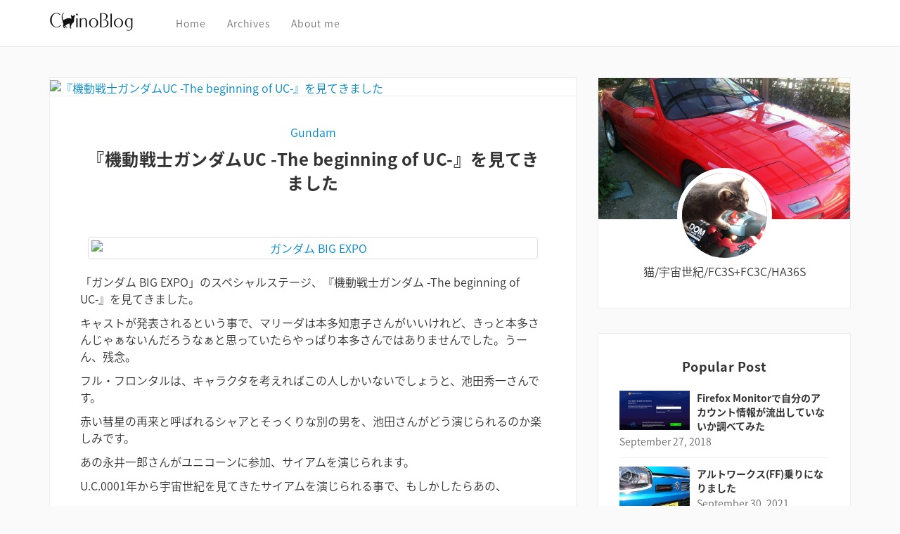

--- FILE ---
content_type: text/html
request_url: https://blog.nekonote.cc/2009/08/gundam-big-expo-the-beginning-of-uc/
body_size: 37733
content:
<!DOCTYPE html>
<html lang="ja">
<head prefix="og: http://ogp.me/ns# fb: http://ogp.me/ns/fb# article: http://ogp.me/ns/article#">
<meta charset="UTF-8">
<meta name="viewport" content="width=device-width, initial-scale=1.0">
<title>『機動戦士ガンダムUC -The beginning of UC-』を見てきました - ChinoBlog</title>
<meta name="description" content="「ガンダム BIG EXPO」のスペシャルステージ、『機動戦士ガンダム -The beginning of UC-』を見てきました">
<meta name="twitter:site" content="@CharAznable">
<meta name="twitter:creator" content="@CharAznable">
<meta name="twitter:card" content="summary_large_image">
<meta property="og:image" content="https://c1.staticflickr.com/4/3515/3846696305_820e0250f4_z.jpg">

<meta property="og:type" content="article">
<meta property="og:title" content="『機動戦士ガンダムUC -The beginning of UC-』を見てきました">
<meta property="og:description" content="「ガンダム BIG EXPO」のスペシャルステージ、『機動戦士ガンダム -The beginning of UC-』を見てきました">
<meta property="og:url" content="https://blog.nekonote.cc/2009/08/gundam-big-expo-the-beginning-of-uc/">
<meta property="og:site_name" content="ChinoBlog">
<link rel="shortcut icon" type="image/ico" href="https://blog.nekonote.cc/favicon.ico">
<link rel="apple-touch-icon-precomposed" type="image/png" href="https://blog.nekonote.cc/favicon.png">
<link rel="alternate" type="application/atom+xml" title="ChinoBlog" href="https://blog.nekonote.cc/atom.xml">
<link rel="author" href="https://blog.nekonote.cc/about/" title="About">
<link rel="start" href="/" title="Home">
<link rel="index" href="https://blog.nekonote.cc/archives/" title="Archives">
<link rel="stylesheet" href="https://fonts.googleapis.com/earlyaccess/notosansjapanese.css">
<link rel="stylesheet" href="https://blog.nekonote.cc/css/bootstrap.min.css">
<link rel="stylesheet" href="https://blog.nekonote.cc/css/all.min.css">
<link rel="stylesheet" href="https://blog.nekonote.cc/css/animate.min.css">
<link rel="stylesheet" href="https://blog.nekonote.cc/css/owl.carousel.css">
<link rel="stylesheet" href="https://blog.nekonote.cc/css/owl.theme.css">
<link rel="stylesheet" href="https://blog.nekonote.cc/css/owl.transitions.css">
<link rel="stylesheet" href="https://blog.nekonote.cc/css/styles.min.css">
<link rel="stylesheet" href="https://blog.nekonote.cc/css/responsive.css">
<link rel="stylesheet" href="https://blog.nekonote.cc/css/docs.css">
<script async src="https://www.googletagmanager.com/gtag/js?id=G-LGLYPDZLJG"></script>
<script>window.dataLayer = window.dataLayer || [];function gtag(){dataLayer.push(arguments);}gtag('js', new Date());gtag('config', 'G-LGLYPDZLJG');</script>

<link rel="prev" href="https://blog.nekonote.cc/2009/08/isbn-4047150282/" title="『機動戦士ガンダム ギレン暗殺計画』が面白い">
<link rel="next" href="https://blog.nekonote.cc/2009/08/gundam-big-expo-zeon/" title="『ザビ家の肖像 -ジーク・ジオン-』も見てきました">
</head>
<body>
<nav class="navbar main-menu navbar-default navbar-fixed-top">
<div class="container">
<div class="menu-content">
<div class="navbar-header">
<button type="button" class="navbar-toggle collapsed" data-toggle="collapse" data-target="#bs-example-navbar-collapse-1">
<span class="sr-only">Toggle navigation</span>
<i class="fa-solid fa-bars fa-xl"></i>
</button>
<a class="navbar-brand" href="/" title="ChinoBlog"><img src="https://blog.nekonote.cc/img/logo_m.png" width="120" height="30" alt="ChinoBlog" class="img-responsive"></a>
</div>
<div class="collapse navbar-collapse" id="bs-example-navbar-collapse-1">
<ul class="nav navbar-nav">
<li><a href="/">Home</a></li>
<li><a href="https://blog.nekonote.cc/archives/">Archives</a></li>
<li><a href="https://blog.nekonote.cc/about/">About me</a></li>

</ul>
<!-- /.navbar-collapse -->
</div>
<!-- /.menu-content -->
</div>
<!-- /.scontainer -->
</div>
<!-- /.navbar -->
</nav>



<div class="main-content">
<div class="container">
<div class="row">
<div class="col-md-8">

<article class="post">
<div class="post-thumb">
<a href="https://blog.nekonote.cc/2009/08/gundam-big-expo-the-beginning-of-uc/">

<img src="https://c1.staticflickr.com/4/3515/3846696305_820e0250f4_z.jpg" alt="『機動戦士ガンダムUC -The beginning of UC-』を見てきました">

</a>
</div>
<div class="post-content">
<header class="entry-header text-center">
<ul class="list-inline">
<li><a href="https://blog.nekonote.cc/gundam/">Gundam</a></li>
</ul>
<h1><a href="https://blog.nekonote.cc/2009/08/gundam-big-expo-the-beginning-of-uc/" title="Permanent link to &quot;『機動戦士ガンダムUC -The beginning of UC-』を見てきました&quot;" rel="bookmark">『機動戦士ガンダムUC -The beginning of UC-』を見てきました</a></h1>

</header>

<div class="entry-content">

<p class="photo"><a data-flickr-embed="true" href="https://www.flickr.com/photos/char-aznable/3846696305/in/photostream/" title="ガンダム BIG EXPO"><img src="https://c1.staticflickr.com/4/3515/3846696305_820e0250f4_z.jpg" width="640" height="425" alt="ガンダム BIG EXPO" class="img-responsive img-thumbnail"></a></p>
<p>「ガンダム BIG EXPO」のスペシャルステージ、『機動戦士ガンダム -The beginning of UC-』を見てきました。</p>
<p>キャストが発表されるという事で、マリーダは本多知恵子さんがいいけれど、きっと本多さんじゃぁないんだろうなぁと思っていたらやっぱり本多さんではありませんでした。うーん、残念。</p>
<p>フル・フロンタルは、キャラクタを考えればこの人しかいないでしょうと、池田秀一さんです。</p>
<p>赤い彗星の再来と呼ばれるシャアとそっくりな別の男を、池田さんがどう演じられるのか楽しみです。</p>
<p>あの永井一郎さんがユニコーンに参加、サイアムを演じられます。</p>
<p>U.C.0001年から宇宙世紀を見てきたサイアムを演じられる事で、もしかしたらあの、</p>
<blockquote><p><i class="fas fa-quote-left fa-2x fa-pull-left fa-border"></i> 人類が増えすぎた人口を宇宙に移民させるようになって、既に半世紀が過ぎていた。地球の周りの巨大な人工都市は人類の第二の故郷となり、人々はそこで子を産み、育て、そして死んでいった。</p></blockquote>
<p>というナレーションは、実は・・・と想像させるキャスティングです。</p>
<p>30年間ガンダムを見てきた福井さんと同じ世代のファンを満足させることができるものと、丁寧に制作されているようです。</p>
<p>ユニコーンの公開が今年の冬からと発表されていたのが数日前に来年の春と訂正されたので、作るのに手間取っているんだろうなと思いましたが、プロモーションビデオを見て納得です。
映像は奇麗ですし、戦闘シーンも迫力で鳥肌ものでした。</p>



<!-- /.entry-content -->


</div>

<div class="social-share">
<div class="social-share-title pull-left text-capitalize">August 22, 2009</div>

<div class="entry-tags pull-right">
<ul>
<li><i class="fas fa-tags"></i></li>
<li><a href="javascript:void(0)" onclick="location.href='https://blog.nekonote.cc/mt8/mt-search.cgi?IncludeBlogs=1&amp;tag=%E3%82%AC%E3%83%B3%E3%83%80%E3%83%A0&amp;limit=50&amp;blog_id=1';return false;" rel="tag">ガンダム</a><span class="delimiter">,</span></li> <li><a href="javascript:void(0)" onclick="location.href='https://blog.nekonote.cc/mt8/mt-search.cgi?IncludeBlogs=1&amp;tag=%E3%82%AC%E3%83%B3%E3%83%80%E3%83%A0EXPO&amp;limit=50&amp;blog_id=1';return false;" rel="tag">ガンダムEXPO</a><span class="delimiter">,</span></li> <li><a href="javascript:void(0)" onclick="location.href='https://blog.nekonote.cc/mt8/mt-search.cgi?IncludeBlogs=1&amp;tag=%E3%83%AA%E3%83%9D%E3%83%BC%E3%83%88&amp;limit=50&amp;blog_id=1';return false;" rel="tag">リポート</a></li>
</ul>
</div>

<!-- /.social-share -->
</div>

<!-- /.post-content -->
</div>
</article>



<div class="widget border pos-padding">
<div class="related-heading">
<h4>You might also like</h4>
</div>
<ul class="archives">
<li><a href="https://blog.nekonote.cc/2016/06/gundam-live-expo/">『ガンダムLIVE EXPO～ジオンの世紀～』に行ってきました</a></li>
<li><a href="https://blog.nekonote.cc/2009/08/gundam-big-expo-zeon/">『ザビ家の肖像 -ジーク・ジオン-』も見てきました</a></li>
<li><a href="https://blog.nekonote.cc/2008/08/expo2008-2/">『ガンダムEXPO東京2008』に行ってきました その2</a></li>
<li><a href="https://blog.nekonote.cc/2008/08/expo2008-1/">『ガンダムEXPO東京2008』に行ってきました その1</a></li>
<li><a href="https://blog.nekonote.cc/2007/08/gundam-expo/">『ガンダムEXPO』に行って来ました</a></li>
</ul>
<!-- /RelatedEntries-->
</div>
<div class="btn-continue-reading text-center">
<ul class="list-inline">
<li><a href="https://blog.nekonote.cc/2009/08/isbn-4047150282/" title="『機動戦士ガンダム ギレン暗殺計画』が面白い" class="more-link"><i class="fas fa-angle-double-left"></i> Previous</a></li>
<li><a href="https://blog.nekonote.cc/" class="more-link">Main Index</a></li>
<li><a href="https://blog.nekonote.cc/2009/08/gundam-big-expo-zeon/" title="『ザビ家の肖像 -ジーク・ジオン-』も見てきました" class="more-link">Next <i class="fas fa-angle-double-right"></i></a></li>
</ul>
</div>

<!-- /.col-md-8 -->
</div>

<div class="col-md-4" data-sticky_column>
<div class="primary-sidebar">
<aside class="widget about-me-widget">
<div class="about-me-img">
<div class="about-me-content text-center">
<img src="https://blog.nekonote.cc/img/profile.jpg" alt="" class="img-me">
<p>猫/宇宙世紀/FC3S+FC3C/HA36S</p>

</div>
</div>

<!-- /.about-me-widget -->
</aside>

<aside class="widget pos-padding">
<h3 class="widget-title text-center">Popular Post</h3>
<div class="thumb-latest-posts">
<div class="media">
<div class="media-left">
<a href="https://blog.nekonote.cc/2018/09/firefox-monitor/" class="popular-img"><img src="https://blog.nekonote.cc/img/thumbnail/firefoxmonitor-thumbnail.png" width="100" height="56" alt="Firefox Monitorで自分のアカウント情報が流出していないか調べてみた">
<div class="p-overlay"></div>
</a>
</div>
<div class="p-content">
<a href="https://blog.nekonote.cc/2018/09/firefox-monitor/">Firefox Monitorで自分のアカウント情報が流出していないか調べてみた</a>
<span class="p-date">September 27, 2018</span>
</div>
</div>
<!-- /.thumb-latest-posts -->
</div>
<div class="thumb-latest-posts">
<div class="media">
<div class="media-left">
<a href="https://blog.nekonote.cc/2021/09/alto-works-ff/" class="popular-img">
<img src="https://blog.nekonote.cc/img/thumbnail/ha36s-thumbnail.jpg" width="100" height="56" alt="アルトワークス（FF）乗りになりました">
<div class="p-overlay"></div>
</a>
</div>
<div class="p-content">
<a href="https://blog.nekonote.cc/2021/09/alto-works-ff/">アルトワークス(FF)乗りになりました</a>
<span class="p-date">September 30, 2021</span>
</div>
</div>
<!-- /.thumb-latest-posts -->
</div>
<div class="thumb-latest-posts">
<div class="media">
<div class="media-left">
<a href="https://blog.nekonote.cc/2022/07/moz-utomhus/" class="popular-img"><img src="https://live.staticflickr.com/65535/52249936672_5dcb232904_t.jpg" width="100" height="56" alt="moz Utomhus のリュックサックを買った">
<div class="p-overlay"></div>
</a>
</div>
<div class="p-content">
<a href="https://blog.nekonote.cc/2022/07/moz-utomhus/">moz Utomhus のリュックサックを買った</a>
<span class="p-date">July 30, 2022</span>
</div>
</div>
<!-- /.thumb-latest-posts -->
</div>
<!-- /.Popular Post -->
</aside>

<aside class="widget border pos-padding">
<h3 class="widget-title text-center">Recent Posts</h3>
<ul>
<li><a href="https://blog.nekonote.cc/2025/06/cmf-watch-pro2/">スマートウォッチのCMF Watch Pro 2を使うようになりました</a></li>
<li><a href="https://blog.nekonote.cc/2025/06/xperia-1vii/">Xperia 1VIIに機種変しました</a></li>
<li><a href="https://blog.nekonote.cc/2025/04/nothing-phone3a/">Nothing Phone(3a)のブルーを購入</a></li>
<li><a href="https://blog.nekonote.cc/2024/12/amazon-fire-hd-10-13th-gen/">ブラックフライデーのセールでFire HD 10（第13世代）を購入</a></li>
<li><a href="https://blog.nekonote.cc/2024/11/moving-a-mastodon-account/">Mastodonのアカウントを引っ越したので覚書き</a></li>
</ul>
</aside>


<aside class="widget border pos-padding">
<h3 class="widget-title text-center">Categories</h3>
<ul>
<li><a href="https://blog.nekonote.cc/car/">Car (7)</a></li>
<li><a href="https://blog.nekonote.cc/cat/">Cat (86)</a></li>
<li><a href="https://blog.nekonote.cc/general/">General (40)</a></li>
<li><a href="https://blog.nekonote.cc/gundam/">Gundam (36)</a></li>
<li><a href="https://blog.nekonote.cc/life/">Life (43)</a><ul>
<li><a href="https://blog.nekonote.cc/life/foods-and-drinks/">Foods and Drinks (13)</a></li>
</ul></li>
<li><a href="https://blog.nekonote.cc/web/">Web (6)</a><ul>
<li><a href="https://blog.nekonote.cc/web/movable-type/">Movable Type (6)</a></li>
<li><a href="https://blog.nekonote.cc/web/webservices/">Web Services (39)</a></li>
</ul></li>
</ul>
</aside>



<aside class="widget monthly-archives">
<h3 class="widget-title text-center">Monthly Archives</h3>
<select onchange="nav(this)" class="form-control">
<option>Select a Month...</option>
<option value="https://blog.nekonote.cc/2025/06/">June 2025</option>
<option value="https://blog.nekonote.cc/2025/04/">April 2025</option>
<option value="https://blog.nekonote.cc/2024/12/">December 2024</option>
<option value="https://blog.nekonote.cc/2024/11/">November 2024</option>
<option value="https://blog.nekonote.cc/2024/06/">June 2024</option>
<option value="https://blog.nekonote.cc/2024/01/">January 2024</option>
<option value="https://blog.nekonote.cc/2023/09/">September 2023</option>
<option value="https://blog.nekonote.cc/2023/08/">August 2023</option>
<option value="https://blog.nekonote.cc/2023/06/">June 2023</option>
<option value="https://blog.nekonote.cc/2023/04/">April 2023</option>
<option value="https://blog.nekonote.cc/2023/02/">February 2023</option>
<option value="https://blog.nekonote.cc/2023/01/">January 2023</option>
<option value="https://blog.nekonote.cc/2022/11/">November 2022</option>
<option value="https://blog.nekonote.cc/2022/10/">October 2022</option>
<option value="https://blog.nekonote.cc/2022/09/">September 2022</option>
<option value="https://blog.nekonote.cc/2022/07/">July 2022</option>
<option value="https://blog.nekonote.cc/2022/03/">March 2022</option>
<option value="https://blog.nekonote.cc/2022/01/">January 2022</option>
<option value="https://blog.nekonote.cc/2021/12/">December 2021</option>
<option value="https://blog.nekonote.cc/2021/11/">November 2021</option>
<option value="https://blog.nekonote.cc/2021/09/">September 2021</option>
<option value="https://blog.nekonote.cc/2021/06/">June 2021</option>
<option value="https://blog.nekonote.cc/2021/01/">January 2021</option>
<option value="https://blog.nekonote.cc/2020/09/">September 2020</option>
<option value="https://blog.nekonote.cc/2020/07/">July 2020</option>
<option value="https://blog.nekonote.cc/2020/06/">June 2020</option>
<option value="https://blog.nekonote.cc/2020/05/">May 2020</option>
<option value="https://blog.nekonote.cc/2020/04/">April 2020</option>
<option value="https://blog.nekonote.cc/2019/10/">October 2019</option>
<option value="https://blog.nekonote.cc/2019/08/">August 2019</option>
<option value="https://blog.nekonote.cc/2019/07/">July 2019</option>
<option value="https://blog.nekonote.cc/2019/06/">June 2019</option>
<option value="https://blog.nekonote.cc/2019/03/">March 2019</option>
<option value="https://blog.nekonote.cc/2018/10/">October 2018</option>
<option value="https://blog.nekonote.cc/2018/09/">September 2018</option>
<option value="https://blog.nekonote.cc/2018/03/">March 2018</option>
<option value="https://blog.nekonote.cc/2018/01/">January 2018</option>
<option value="https://blog.nekonote.cc/2017/11/">November 2017</option>
<option value="https://blog.nekonote.cc/2017/10/">October 2017</option>
<option value="https://blog.nekonote.cc/2017/09/">September 2017</option>
<option value="https://blog.nekonote.cc/2017/08/">August 2017</option>
<option value="https://blog.nekonote.cc/2017/07/">July 2017</option>
<option value="https://blog.nekonote.cc/2017/06/">June 2017</option>
<option value="https://blog.nekonote.cc/2017/05/">May 2017</option>
<option value="https://blog.nekonote.cc/2017/03/">March 2017</option>
<option value="https://blog.nekonote.cc/2017/02/">February 2017</option>
<option value="https://blog.nekonote.cc/2017/01/">January 2017</option>
<option value="https://blog.nekonote.cc/2016/11/">November 2016</option>
<option value="https://blog.nekonote.cc/2016/08/">August 2016</option>
<option value="https://blog.nekonote.cc/2016/06/">June 2016</option>
<option value="https://blog.nekonote.cc/2016/05/">May 2016</option>
<option value="https://blog.nekonote.cc/2016/04/">April 2016</option>
<option value="https://blog.nekonote.cc/2016/03/">March 2016</option>
<option value="https://blog.nekonote.cc/2016/02/">February 2016</option>
<option value="https://blog.nekonote.cc/2016/01/">January 2016</option>
<option value="https://blog.nekonote.cc/2015/12/">December 2015</option>
<option value="https://blog.nekonote.cc/2015/11/">November 2015</option>
<option value="https://blog.nekonote.cc/2015/10/">October 2015</option>
<option value="https://blog.nekonote.cc/2015/09/">September 2015</option>
<option value="https://blog.nekonote.cc/2015/07/">July 2015</option>
<option value="https://blog.nekonote.cc/2015/06/">June 2015</option>
<option value="https://blog.nekonote.cc/2015/05/">May 2015</option>
<option value="https://blog.nekonote.cc/2015/04/">April 2015</option>
<option value="https://blog.nekonote.cc/2015/03/">March 2015</option>
<option value="https://blog.nekonote.cc/2015/02/">February 2015</option>
<option value="https://blog.nekonote.cc/2015/01/">January 2015</option>
<option value="https://blog.nekonote.cc/2014/12/">December 2014</option>
<option value="https://blog.nekonote.cc/2014/11/">November 2014</option>
<option value="https://blog.nekonote.cc/2014/10/">October 2014</option>
<option value="https://blog.nekonote.cc/2014/09/">September 2014</option>
<option value="https://blog.nekonote.cc/2014/08/">August 2014</option>
<option value="https://blog.nekonote.cc/2014/07/">July 2014</option>
<option value="https://blog.nekonote.cc/2014/06/">June 2014</option>
<option value="https://blog.nekonote.cc/2014/05/">May 2014</option>
<option value="https://blog.nekonote.cc/2014/04/">April 2014</option>
<option value="https://blog.nekonote.cc/2014/03/">March 2014</option>
<option value="https://blog.nekonote.cc/2014/02/">February 2014</option>
<option value="https://blog.nekonote.cc/2014/01/">January 2014</option>
<option value="https://blog.nekonote.cc/2013/12/">December 2013</option>
<option value="https://blog.nekonote.cc/2013/11/">November 2013</option>
<option value="https://blog.nekonote.cc/2013/10/">October 2013</option>
<option value="https://blog.nekonote.cc/2013/09/">September 2013</option>
<option value="https://blog.nekonote.cc/2013/08/">August 2013</option>
<option value="https://blog.nekonote.cc/2013/07/">July 2013</option>
<option value="https://blog.nekonote.cc/2013/06/">June 2013</option>
<option value="https://blog.nekonote.cc/2013/05/">May 2013</option>
<option value="https://blog.nekonote.cc/2013/04/">April 2013</option>
<option value="https://blog.nekonote.cc/2013/03/">March 2013</option>
<option value="https://blog.nekonote.cc/2013/02/">February 2013</option>
<option value="https://blog.nekonote.cc/2013/01/">January 2013</option>
<option value="https://blog.nekonote.cc/2012/12/">December 2012</option>
<option value="https://blog.nekonote.cc/2012/11/">November 2012</option>
<option value="https://blog.nekonote.cc/2012/10/">October 2012</option>
<option value="https://blog.nekonote.cc/2012/09/">September 2012</option>
<option value="https://blog.nekonote.cc/2012/07/">July 2012</option>
<option value="https://blog.nekonote.cc/2012/06/">June 2012</option>
<option value="https://blog.nekonote.cc/2012/05/">May 2012</option>
<option value="https://blog.nekonote.cc/2012/04/">April 2012</option>
<option value="https://blog.nekonote.cc/2012/03/">March 2012</option>
<option value="https://blog.nekonote.cc/2012/02/">February 2012</option>
<option value="https://blog.nekonote.cc/2012/01/">January 2012</option>
<option value="https://blog.nekonote.cc/2011/03/">March 2011</option>
<option value="https://blog.nekonote.cc/2011/02/">February 2011</option>
<option value="https://blog.nekonote.cc/2010/08/">August 2010</option>
<option value="https://blog.nekonote.cc/2010/07/">July 2010</option>
<option value="https://blog.nekonote.cc/2010/05/">May 2010</option>
<option value="https://blog.nekonote.cc/2010/04/">April 2010</option>
<option value="https://blog.nekonote.cc/2010/03/">March 2010</option>
<option value="https://blog.nekonote.cc/2010/01/">January 2010</option>
<option value="https://blog.nekonote.cc/2009/12/">December 2009</option>
<option value="https://blog.nekonote.cc/2009/11/">November 2009</option>
<option value="https://blog.nekonote.cc/2009/08/">August 2009</option>
<option value="https://blog.nekonote.cc/2009/07/">July 2009</option>
<option value="https://blog.nekonote.cc/2009/05/">May 2009</option>
<option value="https://blog.nekonote.cc/2009/02/">February 2009</option>
<option value="https://blog.nekonote.cc/2008/11/">November 2008</option>
<option value="https://blog.nekonote.cc/2008/08/">August 2008</option>
<option value="https://blog.nekonote.cc/2008/07/">July 2008</option>
<option value="https://blog.nekonote.cc/2008/02/">February 2008</option>
<option value="https://blog.nekonote.cc/2007/12/">December 2007</option>
<option value="https://blog.nekonote.cc/2007/10/">October 2007</option>
<option value="https://blog.nekonote.cc/2007/09/">September 2007</option>
<option value="https://blog.nekonote.cc/2007/08/">August 2007</option>
<option value="https://blog.nekonote.cc/2007/07/">July 2007</option>
<option value="https://blog.nekonote.cc/2007/03/">March 2007</option>
<option value="https://blog.nekonote.cc/2006/11/">November 2006</option>
<option value="https://blog.nekonote.cc/2006/09/">September 2006</option>
</select>
<script>function nav(sel){if(sel.selectedIndex==-1)return;var opt=sel.options[sel.selectedIndex];if(opt&&opt.value)
location.href=opt.value;}</script>
<!-- /.monthly-archives -->
</aside>



<aside class="widget tag-cloud">
<h3 class="widget-title text-center">Tag Cloud</h3>
<ul class="tag-cloud">
<li class="rank-1"><a href="javascript:void(0)" onclick="location.href='https://blog.nekonote.cc/mt8/mt-search.cgi?IncludeBlogs=2,1&amp;tag=%E7%8C%AB&amp;limit=50&amp;blog_id=1';return false;" rel="tag">猫</a></li>

<li class="rank-2"><a href="javascript:void(0)" onclick="location.href='https://blog.nekonote.cc/mt8/mt-search.cgi?IncludeBlogs=2,1&amp;tag=%E4%BF%9D%E8%AD%B7%E7%8C%AB&amp;limit=50&amp;blog_id=1';return false;" rel="tag">保護猫</a></li>

<li class="rank-2"><a href="javascript:void(0)" onclick="location.href='https://blog.nekonote.cc/mt8/mt-search.cgi?IncludeBlogs=1,2&amp;tag=%E3%83%AC%E3%83%93%E3%83%A5%E3%83%BC&amp;limit=50&amp;blog_id=1';return false;" rel="tag">レビュー</a></li>

<li class="rank-3"><a href="javascript:void(0)" onclick="location.href='https://blog.nekonote.cc/mt8/mt-search.cgi?IncludeBlogs=2,1&amp;tag=%E8%B2%B7%E3%81%84%E7%89%A9&amp;limit=50&amp;blog_id=1';return false;" rel="tag">買い物</a></li>

<li class="rank-3"><a href="javascript:void(0)" onclick="location.href='https://blog.nekonote.cc/mt8/mt-search.cgi?IncludeBlogs=1,2&amp;tag=%E3%82%AC%E3%83%B3%E3%83%80%E3%83%A0&amp;limit=50&amp;blog_id=1';return false;" rel="tag">ガンダム</a></li>

<li class="rank-3"><a href="javascript:void(0)" onclick="location.href='https://blog.nekonote.cc/mt8/mt-search.cgi?IncludeBlogs=2,1&amp;tag=%E3%81%AF%E3%81%AA&amp;limit=50&amp;blog_id=1';return false;" rel="tag">はな</a></li>

<li class="rank-4"><a href="javascript:void(0)" onclick="location.href='https://blog.nekonote.cc/mt8/mt-search.cgi?IncludeBlogs=2,1&amp;tag=%E3%83%81%E3%83%A5%E3%83%BC%E3%83%88%E3%83%AA%E3%82%A2%E3%83%AB&amp;limit=50&amp;blog_id=1';return false;" rel="tag">チュートリアル</a></li>

<li class="rank-4"><a href="javascript:void(0)" onclick="location.href='https://blog.nekonote.cc/mt8/mt-search.cgi?IncludeBlogs=2,1&amp;tag=Tips&amp;limit=50&amp;blog_id=1';return false;" rel="tag">Tips</a></li>

<li class="rank-4"><a href="javascript:void(0)" onclick="location.href='https://blog.nekonote.cc/mt8/mt-search.cgi?IncludeBlogs=2,1&amp;tag=Android&amp;limit=50&amp;blog_id=1';return false;" rel="tag">Android</a></li>

<li class="rank-5"><a href="javascript:void(0)" onclick="location.href='https://blog.nekonote.cc/mt8/mt-search.cgi?IncludeBlogs=2,1&amp;tag=%E3%82%A2%E3%83%97%E3%83%AA&amp;limit=50&amp;blog_id=1';return false;" rel="tag">アプリ</a></li>

<li class="rank-5"><a href="javascript:void(0)" onclick="location.href='https://blog.nekonote.cc/mt8/mt-search.cgi?IncludeBlogs=2,1&amp;tag=%E9%9B%91%E8%A8%98&amp;limit=50&amp;blog_id=1';return false;" rel="tag">雑記</a></li>

<li class="rank-5"><a href="javascript:void(0)" onclick="location.href='https://blog.nekonote.cc/mt8/mt-search.cgi?IncludeBlogs=2,1&amp;tag=%E3%81%AA%E3%81%AA&amp;limit=50&amp;blog_id=1';return false;" rel="tag">なな</a></li>

<li class="rank-5"><a href="javascript:void(0)" onclick="location.href='https://blog.nekonote.cc/mt8/mt-search.cgi?IncludeBlogs=2,1&amp;tag=%E6%9C%AC&amp;limit=50&amp;blog_id=1';return false;" rel="tag">本</a></li>

<li class="rank-5"><a href="javascript:void(0)" onclick="location.href='https://blog.nekonote.cc/mt8/mt-search.cgi?IncludeBlogs=1,2&amp;tag=%E3%82%84%E3%81%A3%E3%81%A6%E3%81%BF%E3%81%9F&amp;limit=50&amp;blog_id=1';return false;" rel="tag">やってみた</a></li>

<li class="rank-5"><a href="javascript:void(0)" onclick="location.href='https://blog.nekonote.cc/mt8/mt-search.cgi?IncludeBlogs=2,1&amp;tag=%E8%BB%8A&amp;limit=50&amp;blog_id=1';return false;" rel="tag">車</a></li>

<li class="rank-6"><a href="javascript:void(0)" onclick="location.href='https://blog.nekonote.cc/mt8/mt-search.cgi?IncludeBlogs=1,2&amp;tag=%E3%83%AA%E3%83%9D%E3%83%BC%E3%83%88&amp;limit=50&amp;blog_id=1';return false;" rel="tag">リポート</a></li>

<li class="rank-6"><a href="javascript:void(0)" onclick="location.href='https://blog.nekonote.cc/mt8/mt-search.cgi?IncludeBlogs=2,1&amp;tag=Xperia&amp;limit=50&amp;blog_id=1';return false;" rel="tag">Xperia</a></li>

<li class="rank-6"><a href="javascript:void(0)" onclick="location.href='https://blog.nekonote.cc/mt8/mt-search.cgi?IncludeBlogs=2,1&amp;tag=%E9%87%8E%E8%89%AF%E7%8C%AB&amp;limit=50&amp;blog_id=1';return false;" rel="tag">野良猫</a></li>

<li class="rank-6"><a href="javascript:void(0)" onclick="location.href='https://blog.nekonote.cc/mt8/mt-search.cgi?IncludeBlogs=1,2&amp;tag=%E9%A3%9F%E3%81%B9%E7%89%A9&amp;limit=50&amp;blog_id=1';return false;" rel="tag">食べ物</a></li>

<li class="rank-6"><a href="javascript:void(0)" onclick="location.href='https://blog.nekonote.cc/mt8/mt-search.cgi?IncludeBlogs=1,2&amp;tag=%E6%AF%94%E8%BC%83&amp;limit=50&amp;blog_id=1';return false;" rel="tag">比較</a></li>

<li class="rank-6"><a href="javascript:void(0)" onclick="location.href='https://blog.nekonote.cc/mt8/mt-search.cgi?IncludeBlogs=2,1&amp;tag=Amazon&amp;limit=50&amp;blog_id=1';return false;" rel="tag">Amazon</a></li>

<li class="rank-6"><a href="javascript:void(0)" onclick="location.href='https://blog.nekonote.cc/mt8/mt-search.cgi?IncludeBlogs=2,1&amp;tag=%E6%98%A0%E7%94%BB&amp;limit=50&amp;blog_id=1';return false;" rel="tag">映画</a></li>

<li class="rank-7"><a href="javascript:void(0)" onclick="location.href='https://blog.nekonote.cc/mt8/mt-search.cgi?IncludeBlogs=2,1&amp;tag=%E3%82%AF%E3%83%A9%E3%82%A6%E3%83%89&amp;limit=50&amp;blog_id=1';return false;" rel="tag">クラウド</a></li>

<li class="rank-7"><a href="javascript:void(0)" onclick="location.href='https://blog.nekonote.cc/mt8/mt-search.cgi?IncludeBlogs=1,2&amp;tag=%E5%8B%95%E7%94%BB&amp;limit=50&amp;blog_id=1';return false;" rel="tag">動画</a></li>

<li class="rank-7"><a href="javascript:void(0)" onclick="location.href='https://blog.nekonote.cc/mt8/mt-search.cgi?IncludeBlogs=1,2&amp;tag=SNS&amp;limit=50&amp;blog_id=1';return false;" rel="tag">SNS</a></li>

<li class="rank-7"><a href="javascript:void(0)" onclick="location.href='https://blog.nekonote.cc/mt8/mt-search.cgi?IncludeBlogs=1,2&amp;tag=Tumblr&amp;limit=50&amp;blog_id=1';return false;" rel="tag">Tumblr</a></li>

<li class="rank-7"><a href="javascript:void(0)" onclick="location.href='https://blog.nekonote.cc/mt8/mt-search.cgi?IncludeBlogs=1,2&amp;tag=Web%E3%83%A9%E3%82%A4%E3%83%86%E3%82%A3%E3%83%B3%E3%82%B0&amp;limit=50&amp;blog_id=1';return false;" rel="tag">Webライティング</a></li>

<li class="rank-7"><a href="javascript:void(0)" onclick="location.href='https://blog.nekonote.cc/mt8/mt-search.cgi?IncludeBlogs=2,1&amp;tag=%E3%82%AC%E3%83%B3%E3%83%80%E3%83%A0EXPO&amp;limit=50&amp;blog_id=1';return false;" rel="tag">ガンダムEXPO</a></li>

<li class="rank-7"><a href="javascript:void(0)" onclick="location.href='https://blog.nekonote.cc/mt8/mt-search.cgi?IncludeBlogs=1,2&amp;tag=%E3%82%B8%E3%82%AA%E3%83%8B%E3%83%83%E3%82%AF%E3%83%88%E3%83%A8%E3%82%BF&amp;limit=50&amp;blog_id=1';return false;" rel="tag">ジオニックトヨタ</a></li>

<li class="rank-7"><a href="javascript:void(0)" onclick="location.href='https://blog.nekonote.cc/mt8/mt-search.cgi?IncludeBlogs=2,1&amp;tag=%E3%82%B9%E3%83%9E%E3%83%BC%E3%83%88%E3%83%95%E3%82%A9%E3%83%B3&amp;limit=50&amp;blog_id=1';return false;" rel="tag">スマートフォン</a></li>
</ul>
</aside>

<!-- /.primary-sidebar -->
</div>
<!-- /.col-md-4 -->
</div>
<!-- /.main-content -->
</div>
<!-- /.container -->
</div>
<!-- /.row -->
</div>
<footer class="footer-widget-section">
<div class="container">
<div class="row">
<div class="col-md-6">
<aside class="footer-widget">
<p><img src="https://blog.nekonote.cc/img/logo_s.png" width="105" height="26" alt="ChinoBlog"></p>
<div class="about-content">
<p>猫派・宇宙世紀派<br>アルトワークス(HA36S)とサバンナRX-7(FC3S→FC3C+FC3S)乗り<br>元Vitz(SCP10 TRD MSB→NCP91 TRDスポーツM)乗り</p>

</div>
</aside>
<!-- /.col-md-4 -->
</div>

<div class="col-md-6">
<aside class="footer-widget">
<h3 class="widget-title">My Cats</h3>
<div id="myCarousel" class="carousel slide" data-ride="carousel">
<!--Indicator-->
<ol class="carousel-indicators">
<li data-target="#myCarousel" data-slide-to="0" class="active"></li>
<li data-target="#myCarousel" data-slide-to="1"></li>
<li data-target="#myCarousel" data-slide-to="2"></li>
<li data-target="#myCarousel" data-slide-to="3"></li>
<li data-target="#myCarousel" data-slide-to="4"></li>
<li data-target="#myCarousel" data-slide-to="5"></li>
<li data-target="#myCarousel" data-slide-to="6"></li>
<li data-target="#myCarousel" data-slide-to="7"></li>
<li data-target="#myCarousel" data-slide-to="8"></li>
<li data-target="#myCarousel" data-slide-to="9"></li>
<li data-target="#myCarousel" data-slide-to="10"></li>
</ol>
<div class="carousel-inner" role="listbox">
<div class="item active">
<div class="single-review">
<div class="review-text">
<p>2004年1月生まれ、女の子<br>
2010年4月20日 永眠<br>
名前は愛車のFC3S サバンナRX-7 Wining-Limimitedより</p>
</div>
<div class="author-id">
<img src="https://blog.nekonote.cc/img/Nana.png" alt="">
<div class="author-text">
<h4>なな</h4>
</div>
</div>
</div>
</div>

<div class="item">
<div class="single-review">
<div class="review-text">
<p>2010年5月生まれ、女の子<br>
紹介記事: <a href="https://lovemeow.com/2010/07/hana-the-kitten-gained-a-second-chance/">Hana the Kitten Gained a Second Chance</a><br>
2020年 5月16日 永眠</p>
</div>
<div class="author-id">
<img src="https://blog.nekonote.cc/img/Hana.png" alt="">
<div class="author-text">
<h4>はな</h4>
</div>
</div>
</div>
</div>

<div class="item">
<div class="single-review">
<div class="review-text">
<p>2012年7月2日生まれ、女の子<br>
名前はアシュラ男爵のようなツーフェイス柄から命名。2013年6月に保護。2019年7月29日 永眠</p>
</div>
<div class="author-id">
<img src="https://blog.nekonote.cc/img/Aa-chan.png" alt="">
<div class="author-text">
<h4>あーちゃん</h4>
</div>
</div>
</div>
</div>

<div class="item">
<div class="single-review">
<div class="review-text">
<p>2012年7月2日生まれ、女の子<br>
あーちゃんの姉妹<br>
名前は特徴的な短いしっぽから。2013年6月に保護</p>
</div>
<div class="author-id">
<img src="https://blog.nekonote.cc/img/Shippo-chan.png" alt="">
<div class="author-text">
<h4>しっぽちゃん</h4>
</div>
</div>
</div>
</div>

<div class="item">
<div class="single-review">
<div class="review-text">
<p>2013年5月5日生まれ、しっぽちゃんの息子<br>
2013年6月に保護<br>
名前はしっぽちゃんが3番目にうちに連れてきたことから</p>
</div>
<div class="author-id">
<img src="https://blog.nekonote.cc/img/Trowa.png" alt="">
<div class="author-text">
<h4>トロワ</h4>
</div>
</div>
</div>
</div>

<div class="item">
<div class="single-review">
<div class="review-text">
<p>2013年5月5日生まれ、しっぽちゃんの娘<br>
2013年6月に保護<br>
名前はしっぽちゃんが4番目にうちに連れてきたことから。2022年7月7日 永眠</p>
</div>
<div class="author-id">
<img src="https://blog.nekonote.cc/img/Quatre.png" alt="">
<div class="author-text">
<h4>カトル</h4>
</div>
</div>
</div>
</div>

<div class="item">
<div class="single-review">
<div class="review-text">
<p>2019年5月生まれ（推定）<br>
2019年7月に保護<br>
ほのか・みづきの姉妹</p>
</div>
<div class="author-id">
<img src="https://blog.nekonote.cc/img/Shizuku.png" alt="">
<div class="author-text">
<h4>雫</h4>
</div>
</div>
</div>
</div>

<div class="item">
<div class="single-review">
<div class="review-text">
<p>2019年5月生まれ（推定）<br>
2019年9月に保護<br>
雫・みづきの姉妹</p>
</div>
<div class="author-id">
<img src="https://blog.nekonote.cc/img/Honoka.png" alt="">
<div class="author-text">
<h4>ほのか</h4>
</div>
</div>
</div>
</div>

<div class="item">
<div class="single-review">
<div class="review-text">
<p>2019年5月生まれ（推定）<br>
2019年9月に保護<br>
雫・ほのかの姉妹</p>
</div>
<div class="author-id">
<img src="https://blog.nekonote.cc/img/Mizuki.png" alt="">
<div class="author-text">
<h4>みづき</h4>
</div>
</div>
</div>
</div>


<div class="item">
<div class="single-review">
<div class="review-text">
<p>2020年4月生まれ（推定）<br>
2020年5月に保護<br>
夫の実家の庭で野良ちゃんが生んだ7匹兄弟の内の1匹。ウーと兄弟</p>
</div>
<div class="author-id">
<img src="https://blog.nekonote.cc/img/Su.png" alt="">
<div class="author-text">
<h4>スー</h4>
</div>
</div>
</div>
</div>

<div class="item">
<div class="single-review">
<div class="review-text">
<p>2020年4月生まれ（推定）<br>
2020年5月に保護<br>
夫の実家の庭で野良ちゃんが生んだ7匹兄弟の内の1匹。スーと兄弟</p>
</div>
<div class="author-id">
<img src="https://blog.nekonote.cc/img/Wu.png" alt="">
<div class="author-text">
<h4>ウー</h4>
</div>
</div>
</div>
</div>


</div>
</div>
</aside>
<!-- /.col-md-4 -->
</div>
<!-- 
<div class="col-md-4">
<aside class="footer-widget">
<h3 class="widget-title">Twitter</h3>
<div class="custom-post">
<a class="twitter-timeline" href="https://twitter.com/CharAznable" data-height="320" data-chrome="nofooter" data-link-color="#1122CC" data-widget-id="279451370019491841" lang="EN">Tweets by @CharAznable</a>
<div>
</div>
<div>
</div>
</div>
</aside>
</div>
 -->
</div>
</div>

<div class="footer-copy">
<div class="container">
<div class="row">
<div class="col-md-12">
<div class="text-center">
<div><small><a href="https://blog.nekonote.cc/about/#policy">Policy</a> / <a rel="license" href="//creativecommons.org/licenses/by-nc-nd/4.0/deed.ja" target="_blank">CC BY-NC-ND 4.0</a></small></div>
<div><small>Copyright <span class="copy">&copy;</span> <a href="/">ChinoBlog</a>.</small></div>
</div>
</div>
</div>
</div>
</div>
<!-- /#footer -->
</footer>

<script src="https://cdnjs.cloudflare.com/ajax/libs/jquery/3.2.1/jquery.min.js"></script>
<script async src="https://blog.nekonote.cc/js/bootstrap.min.js"></script>
<script async src="https://blog.nekonote.cc/js/owl.carousel.min.js"></script>
<script async src="https://blog.nekonote.cc/js/jquery.stickit.min.js"></script>
<script async src="https://blog.nekonote.cc/js/menu.js"></script>
<script async src="https://blog.nekonote.cc/js/scripts.js"></script>
<script async src="//embedr.flickr.com/assets/client-code.js" charset="utf-8"></script>
<script async src="//pagead2.googlesyndication.com/pagead/js/adsbygoogle.js"></script>
<script>(adsbygoogle = window.adsbygoogle || []).push({google_ad_client: "ca-pub-1429385803889227",enable_page_level_ads: true});</script>
</body>
</html>

--- FILE ---
content_type: text/html; charset=utf-8
request_url: https://www.google.com/recaptcha/api2/aframe
body_size: 265
content:
<!DOCTYPE HTML><html><head><meta http-equiv="content-type" content="text/html; charset=UTF-8"></head><body><script nonce="MLYo31znmanOdJYccPHb8A">/** Anti-fraud and anti-abuse applications only. See google.com/recaptcha */ try{var clients={'sodar':'https://pagead2.googlesyndication.com/pagead/sodar?'};window.addEventListener("message",function(a){try{if(a.source===window.parent){var b=JSON.parse(a.data);var c=clients[b['id']];if(c){var d=document.createElement('img');d.src=c+b['params']+'&rc='+(localStorage.getItem("rc::a")?sessionStorage.getItem("rc::b"):"");window.document.body.appendChild(d);sessionStorage.setItem("rc::e",parseInt(sessionStorage.getItem("rc::e")||0)+1);localStorage.setItem("rc::h",'1769207903564');}}}catch(b){}});window.parent.postMessage("_grecaptcha_ready", "*");}catch(b){}</script></body></html>

--- FILE ---
content_type: text/css
request_url: https://blog.nekonote.cc/css/owl.theme.css
body_size: 1099
content:
/* Owl Carousel Owl Demo Theme v1.3.3 */
.owl-theme.owl-controls{margin-top:10px;text-align:center}.owl-theme.owl-controls.owl-buttons div{color:#FFF;display:inline-block;zoom:1;*display:inline;margin:5px;padding:3px 10px;font-size:12px;-webkit-border-radius:30px;-moz-border-radius:30px;border-radius:30px;background:#869791;filter:Alpha(Opacity=50);opacity:0.5}.owl-theme.owl-controls.clickable.owl-buttons div:hover{filter:Alpha(Opacity=100);opacity:1;text-decoration:none}.owl-theme.owl-controls.owl-page{display:inline-block;zoom:1;*display:inline}.owl-theme.owl-controls.owl-page span{display:block;width:12px;height:12px;margin:5px 7px;filter:Alpha(Opacity=50);opacity:0.5;-webkit-border-radius:20px;-moz-border-radius:20px;border-radius:20px;background:#869791}.owl-theme.owl-controls.owl-page.active span,.owl-theme.owl-controls.clickable.owl-page:hover span{filter:Alpha(Opacity=100);opacity:1}.owl-theme.owl-controls.owl-page span.owl-numbers{height:auto;width:auto;color:#FFF;padding:2px 10px;font-size:12px;-webkit-border-radius:30px;-moz-border-radius:30px;border-radius:30px}.owl-item.loading{min-height:150px;background:url(AjaxLoader.gif)no-repeat center center}

--- FILE ---
content_type: text/css
request_url: https://blog.nekonote.cc/css/styles.min.css
body_size: 20714
content:
/*------------------------------------------------------------------
Project:Kotha Pro - Build:Bootstrap 3+ Author:ShapedTheme
-------------------------------------------------------------------*/
body{font-family:"Noto Sans Japanese", "Helvetica Neue", Helvetica, Arial, sans-serif;background:#fafafa;}
span, p, input{font-family:"Noto Sans Japanese", "Helvetica Neue", Helvetica, Arial, sans-serif;line-height:1.5;}
img{max-width:100%;}
h1, h2, h3, h4, h5, h6{font-weight:600;font-family:"Noto Sans Japanese", "Helvetica Neue", Helvetica, Arial, sans-serif;}
a{text-decoration:none;display:inline-block;}
.media .media-left{float:left;}
.main-menu.navbar-default{background-color:#fff;border-color:#e5e5e5;border-radius:0;}
.navbar-default .navbar-nav > li > a{color:#777;line-height:36px;}
.main-menu .navbar-brand > img{display:block;margin-right:45px;padding:0 0;}
.icon-right{float:right;}
.menu-left{float:left;}
.nav > li > a:first-child{padding-left:0;}
.main-menu.navbar-default .navbar-collapse,
.navbar-default{border-color:#e7e7e7;}
.i_con{float:right;position:relative;padding-right:35px;}
.i_con a i{font-size:14px;padding:15px 4px;color:#aaa;line-height:35px;}
.top-search{position:absolute;right:-16px;top:0;color:#aaa;}
.main-menu li{display:inline-block;position:relative;}
.main-menu ul .sub-menu{text-align:left;}
.main-menu .navbar-nav li a:hover,
.main-menu .navbar-nav li a:active,.main-menu .navbar-nav > li a:focus{color:#0088cc;}
.navbar-default .navbar-nav>.open>a, 
.navbar-default .navbar-nav>.open>a:focus,
.navbar-default .navbar-nav>.open>a:hover{color:#0088cc;background-color:transparent;}
.i_con a i:hover{color:#0088cc;}.main-menu ul .sub-menu,
.main-menu ul .children{background-color:#fff;display:none;padding:0;position:absolute;margin-top:0;left:-12px;z-index:99999;box-shadow:0 5px 4px -4px rgba(190, 190, 190, .1);border:1px solid #e2e2e2;}
.main-menu ul .sub-menu ul,
.main-menu ul .children ul{left:100%;top:0;}
.main-menu ul ul a,
.main-menu ul ul ul li a{color:#666;margin:0;text-decoration:none;padding:11px 18px;min-width:220px;line-height:19px;-webkit-transition:.25s;transition:.25s;font-size:14px;border-bottom:1px solid #eee !important;letter-spacing:1px;}
.main-menu ul ul a .fa{float:right;line-height:19px;}
.main-menu ul ul a:last-child,
.main-menu ul ul ul li a:last-child{border:0;}
.main-menu ul ul a:hover,
.main-menu ul ul ul li a:hover{background:#0088cc;color:#fff !important;}
.main-menu ul li:hover > ul,
.main-menu ul ul li:hover > ul{display:block;}
.main-menu ul .sub-menu li{margin:0;}
.show-search #searchform input#s{width:200px;padding:10px 13px;border-radius:0;background:#FFF;box-shadow:0 5px 4px -4px rgba(190, 190, 190, .1);border:1px solid #eee;}
.social-share ul li{list-style:none;display:inline-block;}
.show-search{position:absolute;z-index:10000;top:100%;right:7.5%;display:none;}
.social-share ul li a i{height:32px;width:32px;line-height:30px;font-size:16px;border-radius:50%;margin:3px;border:1px solid #e5e5e5;-webkit-transition:all 0.4s;transition:all 0.4s;color:#C2C2C2;}
.widget .social-share ul li a i{height:35px;width:35px;line-height:35px;font-size:16px;border-radius:50%;margin:3px;border:1px solid #e5e5e5;-webkit-transition:all 0.4s;transition:all 0.4s;color:#C2C2C2;}
.social-share ul li a i:hover{background:#0088cc;color:#FFF;border-color:#0088cc;}
.nav > li > a{position:relative;display:block;padding:15px 30px;font-size:14px;letter-spacing:1px;}
.main-content{margin-top:50px;}article{border:1px solid #eee;}.entry-header{margin:40px 0 23px;}
.entry-header h1 a,
.entry-header h6 a{text-decoration:none;letter-spacing:0.5px;}
.entry-header h1{margin-top:0;font-size:24px;}
.entry-header h6{}.entry-header h6 a{color:#00acdf;font-weight:700;font-size:12px;}
.entry-header h1 a{font-weight:600;color:#333;-webkit-transition:all 0.5s;transition:all 0.5s;font-size:24px;line-height:34px;}
.entry-header h1 a:hover{color:#0088cc;}
.post-thumb img{width:100%;}
a.more-link{font-size:16px;letter-spacing:1px;overflow:hidden;padding:10px 20px;text-decoration:none;margin:24px 0 28px;display:inline-block;color:#0088cc;border:1px solid #eee;-webkit-transition:all 0.5s;transition:all 0.5s;}
a.more-link:hover{background:#0088cc;color:#fff;border-color:#0088cc;}
.post{background:#fff;margin-bottom:50px;}
.post-content{padding:0 43px;overflow:hidden;}
.post .social-share{border-top:1px solid #eee;padding:15px 0 75px;}
.social-share span a{color:#333;}
.social-share-title{padding:0;font-size:14px;}
.social-share span a:hover{color:#0088cc;text-decoration:none;}
.post-thumb{position:relative;display:-webkit-box;display:-webkit-flex;display:-ms-flexbox;display:flex;-webkit-box-pack:center;-webkit-justify-content:center;-ms-flex-pack:center;justify-content:center;-webkit-box-orient:vertical;-webkit-box-direction:normal;-webkit-flex-direction:column;-ms-flex-direction:column;flex-direction:column;}
.post-thumb:hover .post-thumb-overlay{opacity:1;}
.post-thumb-overlay{position:absolute;top:0;left:0;bottom:0;height:100%;width:100%;background:rgba(0, 0, 0, 0.4);opacity:0;overflow:hidden;-webkit-transition:all .5s;transition:all .5s;}
.post-thumb-overlay div{color:#fff;display:inline-block;height:40px;width:132px;border:1px solid #fff;line-height:40px;text-decoration:none;font-weight:600;font-size:14px;position:relative;top:50%;letter-spacing:1px;margin:5px;margin-top:-18px;}
.pagination{display:inline-block;padding-left:0;margin:0 0 50px;border-radius:4px;}
.pagination > li > a,
.pagination > li > span{position:relative;float:left;padding:6px 12px;margin-left:5px;line-height:1.42857143;color:#333;text-decoration:none;background-color:#fff;border:0;-webkit-transition:all 0.3s;transition:all 0.3s;font-weight:600;}
.pagination > li:first-child > a,
.pagination > li:first-child > span{margin-left:0;border-top-left-radius:0;border-bottom-left-radius:0;}
.pagination > li > a:focus,
.pagination > li > a:hover,
.pagination > li > span:focus,.pagination > li > span:hover{z-index:2;color:#fff;background-color:#0088cc;}
.pagination > li:last-child > a,
.pagination > li:last-child > span{border-top-right-radius:0;border-bottom-right-radius:0;}
.pagination > .active > a,
.pagination > .active > a:focus,.pagination > .active > a:hover,.pagination > .active > span,.pagination > .active > span:focus,.pagination > .active > span:hover{z-index:3;color:#fff;background-color:#0088cc;}
.about-me-widget.widget{padding:30px 30px;margin-bottom:35px;background-color:#fff;border:1px solid #eee;}
.widget{padding:37px 30px;margin-bottom:35px;background-color:#fff;border:1px solid #eee;}
.about-me-widget{background:url(../../img/fc3c-sm.jpg) no-repeat;background-size:100%;background-color:#fff;}
.about-me-img{position:relative;z-index:2;}
.about-me-content{padding-top:27%;}.about-me-content h3{font-size:18px;letter-spacing:0.5px;font-weight:600;padding-bottom:10px;}
.img-me{border:5px solid #fff;border-radius:50%;}
.social-share{padding:10px 0 0;margin-bottom:0;}
.news-letter input[type="email"]{width:100%;margin-bottom:14px;border:1px solid #eee;padding:5px 15px;border-radius:0;background:#fafafa;}
.btn-subscribe{width:100%;background-color:#333;color:#fff;font-weight:600;border-radius:0;-webkit-transition:all 0.33s;transition:all 0.33s;letter-spacing:1px;font-size:12px;padding:9px 0;font-family:"Noto Sans Japanese", "Helvetica Neue", Helvetica, Arial, sans-serif;}
.btn-subscribe:hover{background-color:#0088cc;color:#fff;}
.widget-title{font-size:18px;margin:0 0 25px;letter-spacing:0.5px;color:#333;}
.popular-post{border-bottom:1px solid #eee;padding:25px 0 20px;}
.popular-post:last-child{border-bottom:0 solid #eee;padding-bottom:0;}
.widget .popular-post:first-of-type{padding-top:0;}
.p-content a{font-size:14px;color:#333;text-decoration:none;display:block;font-weight:600;transition:all 0.44s;}
.p-content a:hover{color:#0088cc;}
.p-content span{color:#666;font-size:14px;}
.popular-img img{width:100%;}
.popular-img{position:relative;width:100%;margin-bottom:15px;}
.media .popular-img{position:relative;width:100%;margin-bottom:15px;}
.popular-img:hover .p-overlay{opacity:1;}
.p-overlay{position:absolute;top:0;left:0;bottom:0;right:0;background:rgba(0, 0, 0, 0.5);opacity:0;-webkit-transition:all 0.44s;transition:all 0.44s;}
#widget-feature{overflow:hidden;}
.feature-content{position:relative;overflow:hidden;}
.feature-content img{width:100%;}
.feature-content h5{font-size:16px;padding-bottom:10px;letter-spacing:.5px;}
.overlay-text{position:absolute;top:0;left:0;bottom:0;right:0;background:rgba(0, 0, 0, 0.5);opacity:1;display:-webkit-box;display:-webkit-flex;display:-ms-flexbox;display:flex;-webkit-box-pack:center;-webkit-justify-content:center;-ms-flex-pack:center;justify-content:center;-webkit-box-orient:vertical;-webkit-box-direction:normal;-webkit-flex-direction:column;-ms-flex-direction:column;flex-direction:column;-webkit-transition:all 0.44s;transition:all 0.44s;color:#fff;}
.feature-content:hover .overlay-text{color:#fff;text-decoration:none;}
#widget-feature:hover .owl-controls .owl-buttons .owl-prev{left:10px;}
#widget-feature .owl-controls .owl-buttons .owl-prev{left:-50px;}
#widget-feature:hover .owl-controls .owl-buttons .owl-next{right:10px;}
#widget-feature .owl-controls .owl-buttons .owl-next{right:-50px;}
#widget-feature .owl-controls .owl-buttons div{background:none;border-radius:0;line-height:30px;margin:0;padding:0;font-size:30px;position:absolute;top:50%;margin-top:-15px;-webkit-transition:all 0.3s;transition:all 0.3s;}.thumb-latest-posts{border-bottom:1px solid #eee;padding:12px 0;}
.thumb-latest-posts:first-of-type{padding-top:0;}
.thumb-latest-posts:last-child{border-bottom:0 solid #eee;padding:12px 0 0;}
.media .popular-img{position:relative;width:auto;margin-bottom:0;}
.media .popular-img img{width:auto;}
.widget ul{margin:0;padding:0;list-style:none;}
.widget ul li a{line-height:26px;font-size:14px;font-weight:500;color:#323232;text-decoration:none;font-family:"Noto Sans Japanese", "Helvetica Neue", Helvetica, Arial, sans-serif;transition:all 0.33s;}
.widget ul li a:hover{color:#0088cc;}
.widget.border ul li{border-bottom:1px solid #eee;padding:6px 0 6px 12px;position:relative;}
.widget.border ul li:first-child{padding-top:0;}
.widget ul li:last-child{border-bottom:0;padding-bottom:0;}
.instragram-follow img{padding:1px 2px;display:inline-block;text-decoration:none;list-style:none;margin:0;float:left;}
.instragram-follow{}.footer-instagram-section{background:#fff;}
.footer-instagram-title{padding:35px 0 17px;color:#333;font-size:18px;letter-spacing:0.5px;}
.footer-widget-section{color:#fff;background:#333;}
.footer-widget.widget-title{color:#fff;}
.footer-widget{padding:70px 0;}
.about-content{padding-top:35px;line-height:24px;font-family:"Noto Sans Japanese", "Helvetica Neue", Helvetica, Arial, sans-serif;}
.address{padding-top:20px;font-weight:600;}
.address h4{font-size:16px;}
.address p{line-height:24px;font-size:13px;font-weight:500;margin:0;}
#review{color:#2f3132;letter-spacing:1px;}
.single-review{padding-top:30px;}
.review-text{border-width:1px 1px 1px;border-style:solid;border-color:#fff;padding:18px;position:relative;}
.review-text p{font-size:14px;color:#fff;margin:0;}
.review-text::after,
.review-text::before{top:100%;left:15%;content:" ";height:0;width:0;position:absolute;}
.review-text::after{border-right:17px solid transparent;border-top:18px solid #333;border-left:7px solid transparent;}
.review-text::before{border-right:19px solid transparent;border-top:20px solid #fff;border-left:6px solid transparent;}
.carousel-indicators li{background-color:#fff;border-color:#fff;}
.carousel-indicators li.active{width:10px;height:10px;margin:2px;background-color:#60c7eb;border:0;}
.footer-widget .carousel-indicators{position:absolute;bottom:13px;left:90%;z-index:15;width:30%;padding-left:15px;margin-left:-20%;}
.author-id{margin-top:33px;}.carousel-indicators li{display:inline-block;width:10px;height:10px;margin:2px;text-indent:-999px;cursor:pointer;border:1px solid #fff;border-radius:50%;}
.author-id img{float:left;overflow:hidden;padding:10px 20px 0 6px;margin-left:15px;margin-top:-10px;}
.author-id .author-text h4{font-size:16px;}
.author-id .author-text h4:last-child{font-size:14px;font-family:"Noto Sans Japanese", "Helvetica Neue", Helvetica, Arial, sans-serif;}
.author-id .author-text{margin-left:20px;}
.p-date{font-size:14px;}
#myCarousel{margin-top:29px;}
.custom-post{color:#fff;padding-top:15px;}
.custom-post a{color:#fff;display:block;font-size:14px;text-decoration:none;font-weight:600;padding-top:15px;transition:all 0.33s;}
.custom-post a:hover{color:#60c7eb;}
.footer-copy{background:#222;padding:15px 0;color:#e2e2e2;line-height:30px;font-family:"Noto Sans Japanese", "Helvetica Neue", Helvetica, Arial, sans-serif;font-size:14px;}
.footer-copy a{color:#e2e2e2;}
.footer-copy a:hover{color:#60c7eb;text-decoration:none;}
.footer-copy .fa{color:#FF6C6C;font-size:12px;margin:1px;}
.decoration a{color:#60c7eb;border:1px solid #60c7eb;font-size:14px;height:35px;width:105px;line-height:35px;padding:0;border-radius:0;margin:30px 6px 30px 0;}
.decoration a:hover{color:#fff;border:1px solid #60c7eb;background-color:#60c7eb;}
.top-comment{padding:30px;background-color:#fff;color:#212121;margin-bottom:20px;}
.top-comment img{padding-right:15px;}
.top-comment p{line-height:24px;}
.single-blog-box{position:relative;text-align:center;margin:30px 0;}
.single-blog-box .overlay{background-color:rgba(0, 0, 0, 0.2);width:100%;height:100%;position:absolute;left:0;top:0;}
.single-blog-box .promo-text{font-weight:500;position:absolute;top:10%;left:5%;margin:0;border:1px solid transparent;width:90%;height:80%;background:rgba(0, 0, 0, 0.0);color:#fff;-webkit-transition:all .5s;transition:all .5s;display:-webkit-box;display:-webkit-flex;display:-ms-flexbox;display:flex;-webkit-box-pack:center;-webkit-justify-content:center;-ms-flex-pack:center;justify-content:center;-webkit-box-orient:vertical;-webkit-box-direction:normal;-webkit-flex-direction:column;-ms-flex-direction:column;flex-direction:column;}
.single-blog-box .promo-text p{color:#fff;}
.single-blog-box .promo-text i{padding:0 5px;font-size:30px;margin-bottom:-35px;}
.single-blog-box .promo-text h5{color:#fff;margin-top:0;}
.single-blog-box:hover .promo-text{border:1px solid #fff;width:90%;height:80%;background:rgba(0, 0, 0, 0.3);}
.related-post-carousel{padding:20px 20px 10px;margin-top:20px;background-color:#fff;color:#212121;}
.related-heading{font-size:16px;letter-spacing:1px;color:#212121;font-weight:700;}
.single-item p{text-align:center;padding-bottom:0;}
.related-post-carousel .owl-buttons{position:absolute;top:-45px;right:12px;}
.related-post-carousel .owl-theme .owl-controls .owl-buttons div{color:#333;margin:5px;padding:0 5px;font-size:22px;background:transparent;}
.single-item p{text-align:center;padding-bottom:0;}
.single-item p{text-align:center;padding-bottom:0;color:#444;}
.bottom-comment{background:#fff;padding:20px;margin:50px 0;color:#212121;overflow:hidden;}
.bottom-comment .comment-text{padding:2px;}
.bottom-comment h4{font-size:16px;letter-spacing:1px;font-weight:bold;margin-bottom:10px;}
.bottom-comment .comment-img{padding:10px 15px 100px;float:left;}
.bottom-comment h5{font-size:14px;letter-spacing:1px;margin-bottom:5px;font-weight:bold;}
.bottom-comment p.comment-date{color:#888;}
.bottom-comment p.para{color:#212121;font-size:15px;line-height:26px;margin-bottom:5px;}
.bottom-comment a.replay{color:#212121;background:#eee;}
.bottom-comment a.replay:hover{background-color:#ddd;}
.leave-comment{background-color:#fff;margin:30px 0;padding:20px;color:#212121;}
.leave-comment h4{font-size:16px;font-weight:700;}
.leave-comment input,
.leave-comment textarea{background-color:#fafafa;color:#999;border-radius:0;font-size:14px;line-height:28px;padding:20px;border-color:#eee;-webkit-box-shadow:inset 0 0 0 rgba(0, 0, 0, .075);box-shadow:inset 0 0 0 rgba(0, 0, 0, .075);}
.leave-comment input[type="text"] + input[type="email"]{border:1px solid #eee;}
input[type="text"]:focus, input[type="email"]:focus, textarea{border-color:#eee;outline:none;border:1px solid;}
.form-control:focus{border-color:#eee;outline:0;box-shadow:inset 0 0 0 rgba(0, 0, 0, .075), 0 0 0 rgba(102, 175, 233, .6);}
.send-btn{background:#333;color:#fff;-webkit-transition:all .33s;transition:all .33s;border-radius:0;}
.send-btn:hover{background:#0088cc;color:#fff;}
.coming-soon-overlay{position:absolute;top:0;left:0;bottom:0;right:0;background:rgba(0, 0, 0, 0.55);}
.coming-soon{background:url(assets/images/coming-soon.jpg) no-repeat;background-size:cover;position:relative;height:100%;width:100%;overflow:hidden;display:-webkit-box;display:-webkit-flex;display:-ms-flexbox;display:flex;-webkit-box-pack:center;-webkit-justify-content:center;-ms-flex-pack:center;justify-content:center;-webkit-box-orient:vertical;-webkit-box-direction:normal;-webkit-flex-direction:column;-ms-flex-direction:column;flex-direction:column;}
.coming-soon h4{color:#fff;letter-spacing:1px;font-size:30px;}
.coming-soon h3{color:#fff;letter-spacing:1px;font-size:30px;padding-bottom:30px;}
.coming-soon p{color:#fff;font-size:18px;padding-bottom:20px;}
.post-grid .post-content{padding:0 30px;overflow:hidden;}
.post-grid .entry-header{margin:31px 0 20px;}
.post-grid .entry-header h1, .post-list .entry-header h1{margin:0;line-height:24px;}
.post-grid .entry-header h1 a,.post-list .entry-header h1 a{font-size:18px;line-height:24px;}
.post-grid .social-share, .post-list .social-share{border:0;padding:0 0 40px;}
.post-grid .social-share-title{padding:10px 0 30px;font-size:13px;}
.post-list .entry-header{margin:22px 0;}
.post-list .post-content{padding:0 20px 0 0;overflow:hidden;}
.post-area{background:#fff;padding:50px 35px;}
.about-me-text{padding:40px 0;border-bottom:1px solid #eee;}
.about-me-text p{margin-bottom:0;}
.single-about{padding:40px 0;}
.single-about:last-child{padding:0;}
.about-us-img{padding-right:30px;padding-bottom:30px;}
.about-us-text{}.about-us-text h4{letter-spacing:1px;font-weight:500;font-size:18px;line-height:28px;color:#444;margin-bottom:5px;}
.about-us-text h5{font-size:14px;line-height:28px;letter-spacing:0.5px;font-weight:normal;padding-bottom:15px;}
.about-us-text p{line-height:28px;}
.progress{height:24px;margin-bottom:20px;overflow:hidden;background-color:#f5f5f5;border-radius:2px;-webkit-box-shadow:inset 0 1px 2px rgba(0, 0, 0, .1);box-shadow:inset 0 1px 2px rgba(0, 0, 0, .1);}
.progress-bar{float:left;width:0;padding-left:10px;height:100%;font-size:13px;line-height:24px;color:#fff;text-align:left;background-color:#00BFF3;-webkit-box-shadow:inset 0 -1px 0 rgba(0, 0, 0, .15);box-shadow:inset 0 -1px 0 rgba(0, 0, 0, .15);-webkit-transition:width .6s ease;-o-transition:width .6s ease;transition:width .6s ease;}
h3.bar-heading.text-uppercase{padding:0 0 10px;}
.about-p{padding-bottom:40px;border-bottom:1px solid #eee;}
.text-ltr{direction:rtl;margin-right:20px;}
.ml30{margin-left:30px;}.mr0{margin-top:0 !important;}
.portfolio-2 .post-thumb-overlay{background:rgba(0, 191, 243, 0.4);}
.portfolio-2 .entry-header h1 a{color:#444;font-size:14px;}
.portfolio-2.portfolio-3.post-grid .post-thumb-overlay div{color:#fff;display:inline-block;height:28px;width:100px;border:1px solid #fff;line-height:28px;text-decoration:none;font-weight:500;font-size:10px;position:relative;top:50%;margin:5px;margin-top:-18px;}
.portfolio-2 .post-thumb-overlay div{height:34px;width:124px;border:1px solid #fff;line-height:34px;text-decoration:none;font-weight:500;font-size:12px;}.portfolio-2.post-grid .entry-header{margin:20px 0 20px;}
.portfolio-2.post{background:#fff;margin-bottom:30px;}
.portfolio-title{margin-bottom:50px;margin-top:0;font-size:24px;letter-spacing:0.5px;}
.header-logo{margin-top:30px;}
.header-bg{background:url(assets/images/header-3-bg.jpg) no-repeat scroll 0 0;background-size:cover;}
.logo2{position:relative;z-index:1;padding:60px 0;}
.logo2:after{position:absolute;top:0;left:0;background:rgba(51, 51, 51, 0.1);height:100%;width:100%;z-index:-1;content:"";}
.st-content{margin:50px 0 50px;}
.white-color{background-color:#fff;box-shadow:0 0 1px rgba(0, 0, 0, 0.15);}
.padding-content{padding:40px;}
.error-404{padding-top:100px;padding-bottom:150px;}
.error-404 h1{font-size:150px;margin-bottom:30px;}
.st-content #searchform input#s{padding:10px 13px;border-radius:0;width:100%;}
p.go-back-home{margin:40px;color:#eee;text-align:center;}
p.go-back-home a{font-size:12px;letter-spacing:1px;overflow:hidden;padding:10px 20px;text-decoration:none;margin:24px 0 28px;display:inline-block;color:#00BFF3;border:1px solid #eee;-webkit-transition:all 0.5s;transition:all 0.5s;}
p.go-back-home a:hover{background:#0088cc;color:#fff;border-color:#0088cc;}

--- FILE ---
content_type: text/css
request_url: https://blog.nekonote.cc/css/responsive.css
body_size: 1597
content:
@media (min-width:1400px){.show-search{right:20%;}}
@media (min-width:992px) and (max-width:1199px){.nav > li > a{padding:15px 10px;}}
@media (min-width:768px) and (max-width:991px){.main-menu .navbar-brand > img{display:block;margin-right:0;padding:14px 0}.main-menu .navbar-header{float:none;text-align:center;width:100%;}.main-menu .navbar-brand{float:none;}.main-menu .navbar-nav > li{float:none;}.main-menu .navbar-nav{float:none;text-align:center;width:100%;}.nav > li > a{;padding:11px;}.i_con{float:none;position:relative;padding-right:40px;width:100%;text-align:center;}.i_con a i{font-size:15px;padding:0 5px 10px;color:#AAAAAA;line-height:35px;}.show-search{top:100%;right:9%;}.single-blog-box .promo-text p{padding-top:12%;}.latest-first-thumb img, .single-blog-box img, .widget img, .single-promo-box img{width:100%;}.footer-instagram-section img{width:100%;}.footer-widget .about-me-img img{max-width:100% !important;}}
@media (max-width:767px){.show-search{top:80px;}.menu-left{float:none;}.icon-right{float:left;margin-left:-17px;}.i_con{float:left;margin-left:-17px;}.i_con a i{font-size:15px;padding:15px 5px;color:#AAAAAA;line-height:24px;}.main-menu ul .sub-menu, .main-menu ul .children{left:120px;top:17px;}.main-menu .navbar-brand > img{padding:0;}.navbar-header{padding:15px 0;}.main-menu li{display:block;}.navbar-default .navbar-nav > li > a{line-height:22px;}.footer-instagram-section img{width:100%;}.latest-first-thumb img, .about-me-img img, .single-blog-box img, .widget img, .single-promo-box img{width:100%;}.footer-widget .about-me-img img{max-width:100% !important;}.single-blog-box .promo-text p{padding-top:12%;}}
@media (max-width:479px){}

--- FILE ---
content_type: text/css
request_url: https://blog.nekonote.cc/css/docs.css
body_size: 21898
content:
body {font-weight: 300;padding-top: 60px;}
a{color:#0088cc;text-decoration:none;display:inline-block;}
a:hover, a:focus { color: #23527c; text-decoration: none; }
em {font-style: normal; font-weight: bold; color: #464646;}
.navbar-default .navbar-nav > .active > a,
.navbar-default .navbar-nav > .active > a:hover,
.navbar-default .navbar-nav > .active > a:focus  {background-color: #fff;color:#0088cc;	}
.navbar-default .navbar-toggle {border-color: #fff;}
.navbar-default .navbar-toggle:hover,
.navbar-default .navbar-toggle:focus {background-color: #fff;}
i.fa-bars {color: #044b7f;}
i.fa-bars:hover,i.fa-bars:focus  {color: #0088cc;}
.page-header {margin-bottom:40px;margin-top:0;border-bottom:none;}
.related-heading {font-size: 18px; margin-bottom: 30px;}
.entry-content {margin-bottom:40px;}
.entry-header {margin-bottom:60px;}
.entry-header h1 a {font-size: 24px;}
.entry-header h6 a {font-size: 14px;}
.entry-header h6 a:hover {color:#044b7f;}
.entry-content h2, .entry-content h3, .entry-content h4 {font-weight: 500;}
.entry-content h2 {font-size: 24px;}
.entry-content h3 {font-size: 20px;}
.entry-content h4 {font-size:16px;}
.entry-content #more {padding-right: 75px; padding-left:75px;}
article {background: #fff; margin-bottom: 20px;} 
.post-meta {border-top: solid 1px #eee; padding: 10px 0;} 
blockquote{ border:none ;page-break-inside:avoid;}
blockquote p {color: #666;} 
pre{background-color:#fafafa;border:1px solid #ddd;}
code {background-color:#fafafa;}
.post-thumb {border-bottom: 1px solid #eee;}
.p-date {color: #696969;}
.section { clear:both;margin-top:60px;}
.clear {clear:both;}
.inline {display:inline;}
.separate {visibility:hidden;}
.hide-text {text-indent:100%;white-space:nowrap;overflow:hidden;}
.hr, .pause {clear:both;text-align:center;margin: 30px auto;}
.cite {margin-top:-10px;margin-bottom:30px;}
.caption{color:464646;font-size:13px;margin-top:-10px;margin-bottom:30px;}
.more,.cite {text-align:right;}
.caption,.centered {text-align:center;}
h2.section {margin-bottom: 15px;}
.entry-content h2 i, .entry-content h3 i, .entry-content h4 i { color: #777; }
h2.section + ul li h3 { margin-top:-10px; }
.links h3,.links p{border:none;line-height:1.5;margin:0;padding:0;}
.links li + li{margin:10px 0 0;}
.entry-tags{font-size: 16px;}
.entry-tags a {color: #333;}
.entry-tags a:hover {color: #0088cc; text-decoration: none;}
.entry-content h6,blockquote{font-size:13px;}
.social-share, .post-meta {color: #777;}
.social-share ul.h3 li{list-style:none;display:inline-block;}
.social-share ul.h3 li a i{height:54px;width:54px;line-height:2.2;font-size:24px;border-radius:50%;margin:3px;border:1px solid #e5e5e5;-webkit-transition:all 0.4s;transition:all 0.4s;color:#C2C2C2;}
.social-share ul.h3 li a i:hover{color:#fff;}
.photo, .screenshot, .image-center, .video, .photoframe{text-align:center;margin:20px auto;}
.sponsored span{font-size:12px;color:#ccc;}
.panel,.panel-group .panel,.well,.img-thumbnail,code,pre,.form-control,.btn,.btn-link{border-radius:2px;}
.entry-content img {display:inline-block; max-width: 100%; height: auto; }
.screenshot img,
.photo img,
.photo-content img {padding: 4px;line-height: 1.42857143;background-color: #fff;border: 1px solid #ddd;border-radius: 4px;-webkit-transition: all .2s ease-in-out;-o-transition: all .2s ease-in-out;transition: all .2s ease-in-out;}
.pictures-list,
.pictures-list li{margin-right:0;margin-left:0;padding-right:0;padding-left:0;list-style-type:none;}
.recommend{clear:both;margin-top:20px;margin-bottom:20px;}
.recommend-img{float:left !important;margin:0 10px 20px 0;}
.recommend-title{border:0;margin-top:10px;margin-bottom:10px;font-weight:700;text-shadow:none;line-height:1.42857;padding:0;}
.recommend-title a {color: #0088cc;}
.recommend-title a:hover {color: #044b7f;}
.recommend blockquote{clear: both;margin-top:10px;}
.entry-tags,.recommend blockquote{font-size:12px;}
.pr{color:#555;font-weight: 300; margin:60px 0 0; }
.ads-content{margin:0 0 40px;}
.ads-content p{color:#999;font-size:12px;margin:0 0 2px;}
.associates{margin:0 0 20px;} 
.lit{color:#195f91;}
.fun{color:#dc322f;}
.str, .atv{color:#D14;}
.kwd, .prettyprint .tag{color:#1e347b;}
.typ, .atn,.dec,.var{color:teal;}
.pln{color:#48484c;}
.com,.pun,.opn,.clo{color:#93a1a1;}
.prettyprint{background-color:#f7f7f9;border:1px solid #e1e1e8;padding:8px;}
.prettyprint.linenums{-webkit-box-shadow:inset 40px 0 0 #fbfbfc, inset 41px 0 0 #ececf0;-moz-box-shadow:inset 40px 0 0 #fbfbfc, inset 41px 0 0 #ececf0;box-shadow:inset 40px 0 0 #fbfbfc, inset 41px 0 0 #ececf0;}
.about-us-img{ max-width: 240px; max-height: 240px;text-align: center; margin-left: auto; margin-right: auto;}
.img-me {max-width: 135px; max-height: 135px;border:7px solid #fff;}
.invite img {max-width: 100%;height: auto;}
.author-id img {max-width: 90px; max-height: 90px;}
.about-me-content { padding-top: 33%; }
.about-us-text {margin-bottom: 60px;}
.about-us-text h3 {letter-spacing: 1;font-weight: 600;font-size: 18px;line-height: 28px;color: #444;margin-bottom: 5px;}
.about-content h4 {margin-top:30px;}
.about-content p{font-size: 14px;}
.footer-widget-section{color:#fff;background:#323946;}
.footer-widget h3.widget-title{color:#fff;}
.footer-copy {background:#262e3c;}
.footer-widget-section,.footer-widget-section p {font-size: 14px;}
.footer-widget h4, .footer-widget h3.widget-title {font-weight:normal; }
.btn-continue-reading .list-inline a.more-link {font-size: 16px;letter-spacing: 1px;overflow: hidden;padding: 10px 20px;text-decoration: none;margin: 24px 0 28px;display: inline-block;color: #0088cc;border: 1px solid #eee;-webkit-transition: all 0.5s;transition: all 0.5s;background: #fff;}
.btn-continue-reading .list-inline a.more-link:hover {background: #0088cc;color: #fff;border-color: #0088cc;}
.review-text a { color: #60c7eb;	}
.review-text a:hover { color: #0088cc;}
.review-text::after{border-right:17px solid transparent;border-top:18px solid #323946;border-left:7px solid transparent;}
.widget ul {padding: 0;margin: 0;}
ul.archives,
ul.text-center,
aside ul { padding: 0; margin: 0; }
.archives span{color:#999;font-size:12px;}
.widget ul.tag-cloud{text-align:center;margin:0 0 10px;padding:0;}
.widget ul.tag-cloud li{display:inline;line-height:1.42857;background:none;margin:0 5px 0 0;padding:0;}
.tag-cloud .rank-1 a{font-size:2em;}
.tag-cloud .rank-2 a{font-size:1.75em;}
.tag-cloud .rank-3 a{font-size:1.625em;}
.tag-cloud .rank-4 a{font-size:1.5em;}
.tag-cloud .rank-5 a{font-size:1.375em;}
.tag-cloud .rank-6 a{font-size:1.25em;}
.tag-cloud .rank-7 a{font-size:1.125em;}
.tag-cloud .rank-8 a{font-size:1em;}
.tag-cloud .rank-9 a{font-size:0.95em;}
.tag-cloud .rank-10 a{font-size:0.9em;}
@media (min-width: 320px) and (max-width: 767px) {
.about-me-content { padding-top: 35%; }
.img-me {max-width: 150px; max-height: 150px;}
.selected-title{clear:both;}
.image-left,.video-left,.image-right,.video-right{clear:both;text-align:center;}
.post-content {margin: 0 10px; padding: 0 10px;} 
.entry-content #more {padding-right: 10px; padding-left:10px;}
.about-us-text p {text-align: left;}
.social-share ul.h3 li a i{height:42px;width:42px;line-height:1.8;font-size:24px;border-radius:50%;margin:3px;border:1px solid #e5e5e5;-webkit-transition:all 0.4s;transition:all 0.4s;color:#C2C2C2;}
.social-share ul.h3 li a i:hover{color:#fff;}
}
@media (min-width: 768px) and (max-width: 991px) {
body {padding-top: 150px;}
.about-me-content { padding-top: 33%; }
.img-me {max-width: 320px; max-height: 320px;}
}
@media (min-width: 768px) {
.image-left, .video-left {float:left; margin:0 20px 20px 0;}
.image-right, .video-right {float:right; margin:0 0 20px 20px;}   
}
#flickr_badge_uber_wrapper a:hover,#flickr_badge_uber_wrapper a:link,#flickr_badge_uber_wrapper a:active,#flickr_badge_uber_wrapper a:visited{text-decoration:none !important;background:inherit !important;color:#3993ff;}
#flickr_www{display:block;font:11px !important;color:#3993ff !important;padding:0 10px !important;}
#flickr_www strong{color:#3993ff;}
#flickr_www strong span{color:#ff1c92;}
.text-center .list-inline {display: block;text-align: center;margin-left: auto;margin-right: auto;}
.list-inline div {display: inline-block; line-height: 0;}
.fb_iframe_widget > span {vertical-align: baseline !important;}
.list-inline > li .g-plusone {text-align: center;margin-right: auto;margin-left: auto;
}
.fb-comments, .fb-comments span, .fb-comments.fb_iframe_widget span iframe {width: 100% !important;}
.mstdn {max-width: 24px; max-height: 24px;}
.entry-content .links i { color: #888;}
.spacer, .spacer-lg{ height: 100px; }
.spacer-medium, .spacer-md{ height: 50px;  }
.spacer-small, .spacer-sm { height: 25px;  }
.spacer-tiny, .spacer-xs  { height: 12px;  }
.text-center img {text-align: center;margin-left: auto;margin-right: auto;  }
.advertisement img {display: block;max-width: 100%;height: auto;}


/* -----------------------------------------------------------
Button
------------------------------------------------------------ */
.btn-block{display:block;width:100%}.btn-block+.btn-block{margin-top:.5rem}input[type=button].btn-block,input[type=reset].btn-block,input[type=submit].btn-block{width:100%}      
.btn.btn-rounded-sm {border-radius: .25rem}
.btn-group-lg>.btn.btn-rounded,.btn-group-sm>.btn.btn-rounded,.btn.btn-rounded {border-radius: 30px}       
       
.btn-dark {color: #fff;background-color: #343a40;border-color: #343a40;
-webkit-box-shadow: inset 0 1px 0 rgba(255, 255, 255, .15), 0 1px 1px rgba(0, 0, 0, .075);
box-shadow: inset 0 1px 0 rgba(255, 255, 255, .15), 0 1px 1px rgba(0, 0, 0, .075)
}
.btn-dark:hover {color: #fff;background-color: #23272b;border-color: #1d2124}

.btn-dark.focus,.btn-dark:focus {
-webkit-box-shadow: inset 0 1px 0 rgba(255, 255, 255, .15), 0 1px 1px rgba(0, 0, 0, .075), 0 0 0 .2rem rgba(82, 88, 93, .5);
box-shadow: inset 0 1px 0 rgba(255, 255, 255, .15), 0 1px 1px rgba(0, 0, 0, .075), 0 0 0 .2rem rgba(82, 88, 93, .5)}

.btn-dark.disabled,.btn-dark:disabled {color: #fff;background-color: #343a40;border-color: #343a40}

.btn-dark:not(:disabled):not(.disabled).active,
.btn-dark:not(:disabled):not(.disabled):active,
.show>.btn-dark.dropdown-toggle {color: #fff;background-color: #1d2124;border-color: #171a1d
}

.btn-dark:not(:disabled):not(.disabled).active:focus,
.btn-dark:not(:disabled):not(.disabled):active:focus,
.show>.btn-dark.dropdown-toggle:focus {
-webkit-box-shadow: inset 0 3px 5px rgba(0, 0, 0, .125), 0 0 0 .2rem rgba(82, 88, 93, .5);
box-shadow: inset 0 3px 5px rgba(0, 0, 0, .125), 0 0 0 .2rem rgba(82, 88, 93, .5)
}

/* -----------------------------------------------------------
Bootstrap 5x
------------------------------------------------------------ */

.m-0{margin:0!important}
.m-1{margin:.25rem!important}
.m-2{margin:.5rem!important}
.m-3{margin:1rem!important}
.m-4{margin:1.5rem!important}
.m-5{margin:3rem!important}
.m-auto{margin:auto!important}
.mx-0{margin-right:0!important;margin-left:0!important}
.mx-1{margin-right:.25rem!important;margin-left:.25rem!important}
.mx-2{margin-right:.5rem!important;margin-left:.5rem!important}
.mx-3{margin-right:1rem!important;margin-left:1rem!important}
.mx-4{margin-right:1.5rem!important;margin-left:1.5rem!important}
.mx-5{margin-right:3rem!important;margin-left:3rem!important}
.mx-auto{margin-right:auto!important;margin-left:auto!important}
.my-0{margin-top:0!important;margin-bottom:0!important}
.my-1{margin-top:.25rem!important;margin-bottom:.25rem!important}
.my-2{margin-top:.5rem!important;margin-bottom:.5rem!important}
.my-3{margin-top:1rem!important;margin-bottom:1rem!important}
.my-4{margin-top:1.5rem!important;margin-bottom:1.5rem!important}
.my-5{margin-top:3rem!important;margin-bottom:3rem!important}
.my-auto{margin-top:auto!important;margin-bottom:auto!important}
.mt-0{margin-top:0!important}
.mt-1{margin-top:.25rem!important}
.mt-2{margin-top:.5rem!important}
.mt-3{margin-top:1rem!important}
.mt-4{margin-top:1.5rem!important}
.mt-5{margin-top:3rem!important}
.mt-auto{margin-top:auto!important}
.me-0{margin-right:0!important}
.me-1{margin-right:.25rem!important}
.me-2{margin-right:.5rem!important}
.me-3{margin-right:1rem!important}
.me-4{margin-right:1.5rem!important}
.me-5{margin-right:3rem!important}
.me-auto{margin-right:auto!important}
.mb-0{margin-bottom:0!important}
.mb-1{margin-bottom:.25rem!important}
.mb-2{margin-bottom:.5rem!important}
.mb-3{margin-bottom:1rem!important}
.mb-4{margin-bottom:1.5rem!important}
.mb-5{margin-bottom:3rem!important}
.mb-auto{margin-bottom:auto!important}
.ms-0{margin-left:0!important}
.ms-1{margin-left:.25rem!important}
.ms-2{margin-left:.5rem!important}
.ms-3{margin-left:1rem!important}
.ms-4{margin-left:1.5rem!important}
.ms-5{margin-left:3rem!important}
.ms-auto{margin-left:auto!important}
.p-0{padding:0!important}
.p-1{padding:.25rem!important}
.p-2{padding:.5rem!important}
.p-3{padding:1rem!important}
.p-4{padding:1.5rem!important}
.p-5{padding:3rem!important}
.px-0{padding-right:0!important;padding-left:0!important}
.px-1{padding-right:.25rem!important;padding-left:.25rem!important}
.px-2{padding-right:.5rem!important;padding-left:.5rem!important}
.px-3{padding-right:1rem!important;padding-left:1rem!important}
.px-4{padding-right:1.5rem!important;padding-left:1.5rem!important}
.px-5{padding-right:3rem!important;padding-left:3rem!important}
.py-0{padding-top:0!important;padding-bottom:0!important}
.py-1{padding-top:.25rem!important;padding-bottom:.25rem!important}
.py-2{padding-top:.5rem!important;padding-bottom:.5rem!important}
.py-3{padding-top:1rem!important;padding-bottom:1rem!important}
.py-4{padding-top:1.5rem!important;padding-bottom:1.5rem!important}
.py-5{padding-top:3rem!important;padding-bottom:3rem!important}
.pt-0{padding-top:0!important}
.pt-1{padding-top:.25rem!important}
.pt-2{padding-top:.5rem!important}
.pt-3{padding-top:1rem!important}
.pt-4{padding-top:1.5rem!important}
.pt-5{padding-top:3rem!important}
.pe-0{padding-right:0!important}
.pe-1{padding-right:.25rem!important}
.pe-2{padding-right:.5rem!important}
.pe-3{padding-right:1rem!important}
.pe-4{padding-right:1.5rem!important}
.pe-5{padding-right:3rem!important}
.pb-0{padding-bottom:0!important}
.pb-1{padding-bottom:.25rem!important}
.pb-2{padding-bottom:.5rem!important}
.pb-3{padding-bottom:1rem!important}
.pb-4{padding-bottom:1.5rem!important}
.pb-5{padding-bottom:3rem!important}
.ps-0{padding-left:0!important}
.ps-1{padding-left:.25rem!important}
.ps-2{padding-left:.5rem!important}
.ps-3{padding-left:1rem!important}
.ps-4{padding-left:1.5rem!important}
.ps-5{padding-left:3rem!important}
.font-monospace{font-family:var(--bs-font-monospace)!important}
.fs-1{font-size:calc(1.375rem + 1.5vw)!important}
.fs-2{font-size:calc(1.325rem + 0.9vw)!important}
.fs-3{font-size:calc(1.3rem + 0.6vw)!important}
.fs-4{font-size:calc(1.275rem + 0.3vw)!important}
.fs-5{font-size:1.25rem!important}
.fs-6{font-size:1rem!important}
.fst-italic{font-style:italic!important}
.fst-normal{font-style:normal!important}
.fw-light{font-weight:300!important}
.fw-lighter{font-weight:lighter!important}
.fw-normal{font-weight:400!important}
.fw-bold{font-weight:700!important}
.fw-bolder{font-weight:bolder!important}
.m-1{margin:.25rem!important}
.m-2{margin:.5rem!important}
.m-3{margin:1rem!important}
.m-4{margin:1.5rem!important}
.m-5{margin:3rem!important}
.m-auto{margin:auto!important}
.mx-0{margin-right:0!important;margin-left:0!important}
.mx-1{margin-right:.25rem!important;margin-left:.25rem!important}
.mx-2{margin-right:.5rem!important;margin-left:.5rem!important}
.mx-3{margin-right:1rem!important;margin-left:1rem!important}
.mx-4{margin-right:1.5rem!important;margin-left:1.5rem!important}
.mx-5{margin-right:3rem!important;margin-left:3rem!important}
.mx-auto{margin-right:auto!important;margin-left:auto!important}
.my-0{margin-top:0!important;margin-bottom:0!important}
.my-1{margin-top:.25rem!important;margin-bottom:.25rem!important}
.my-2{margin-top:.5rem!important;margin-bottom:.5rem!important}
.my-3{margin-top:1rem!important;margin-bottom:1rem!important}
.my-4{margin-top:1.5rem!important;margin-bottom:1.5rem!important}
.my-5{margin-top:3rem!important;margin-bottom:3rem!important}
.my-auto{margin-top:auto!important;margin-bottom:auto!important}
.mt-0{margin-top:0!important}
.mt-1{margin-top:.25rem!important}
.mt-2{margin-top:.5rem!important}
.mt-3{margin-top:1rem!important}
.mt-4{margin-top:1.5rem!important}
.mt-5{margin-top:3rem!important}
.mt-auto{margin-top:auto!important}
.me-0{margin-right:0!important}
.me-1{margin-right:.25rem!important}
.me-2{margin-right:.5rem!important}
.me-3{margin-right:1rem!important}
.me-4{margin-right:1.5rem!important}
.me-5{margin-right:3rem!important}
.me-auto{margin-right:auto!important}
.mb-0{margin-bottom:0!important}
.mb-1{margin-bottom:.25rem!important}
.mb-2{margin-bottom:.5rem!important}
.mb-3{margin-bottom:1rem!important}
.mb-4{margin-bottom:1.5rem!important}
.mb-5{margin-bottom:3rem!important}
.mb-auto{margin-bottom:auto!important}
.ms-0{margin-left:0!important}
.ms-1{margin-left:.25rem!important}
.ms-2{margin-left:.5rem!important}
.ms-3{margin-left:1rem!important}
.ms-4{margin-left:1.5rem!important}
.ms-5{margin-left:3rem!important}
.ms-auto{margin-left:auto!important}
.p-0{padding:0!important}
.p-1{padding:.25rem!important}
.p-2{padding:.5rem!important}
.p-3{padding:1rem!important}
.p-4{padding:1.5rem!important}
.p-5{padding:3rem!important}
.px-0{padding-right:0!important;padding-left:0!important}
.px-1{padding-right:.25rem!important;padding-left:.25rem!important}
.px-2{padding-right:.5rem!important;padding-left:.5rem!important}
.px-3{padding-right:1rem!important;padding-left:1rem!important}
.px-4{padding-right:1.5rem!important;padding-left:1.5rem!important}
.px-5{padding-right:3rem!important;padding-left:3rem!important}
.py-0{padding-top:0!important;padding-bottom:0!important}
.py-1{padding-top:.25rem!important;padding-bottom:.25rem!important}
.py-2{padding-top:.5rem!important;padding-bottom:.5rem!important}
.py-3{padding-top:1rem!important;padding-bottom:1rem!important}
.py-4{padding-top:1.5rem!important;padding-bottom:1.5rem!important}
.py-5{padding-top:3rem!important;padding-bottom:3rem!important}
.pt-0{padding-top:0!important}
.pt-1{padding-top:.25rem!important}
.pt-2{padding-top:.5rem!important}
.pt-3{padding-top:1rem!important}
.pt-4{padding-top:1.5rem!important}
.pt-5{padding-top:3rem!important}
.pe-0{padding-right:0!important}
.pe-1{padding-right:.25rem!important}
.pe-2{padding-right:.5rem!important}
.pe-3{padding-right:1rem!important}
.pe-4{padding-right:1.5rem!important}
.pe-5{padding-right:3rem!important}
.pb-0{padding-bottom:0!important}
.pb-1{padding-bottom:.25rem!important}
.pb-2{padding-bottom:.5rem!important}
.pb-3{padding-bottom:1rem!important}
.pb-4{padding-bottom:1.5rem!important}
.pb-5{padding-bottom:3rem!important}
.ps-0{padding-left:0!important}
.ps-1{padding-left:.25rem!important}
.ps-2{padding-left:.5rem!important}
.ps-3{padding-left:1rem!important}
.ps-4{padding-left:1.5rem!important}
.ps-5{padding-left:3rem!important}
.fs-1{font-size:calc(1.375rem + 1.5vw)!important}
.fs-2{font-size:calc(1.325rem + 0.9vw)!important}
.fs-3{font-size:calc(1.3rem + 0.6vw)!important}
.fs-4{font-size:calc(1.275rem + 0.3vw)!important}
.fs-5{font-size:1.25rem!important}
.fs-6{font-size:1rem!important}
.fst-italic{font-style:italic!important}
.fst-normal{font-style:normal!important}
.fw-light{font-weight:300!important}
.fw-lighter{font-weight:lighter!important}
.fw-normal{font-weight:400!important}
.fw-bold{font-weight:700!important}
.fw-bolder{font-weight:bolder!important}
.mr-6,.mx-6 {margin-right: 4.5rem !important}
.mt-6,.my-6 {margin-top: 4.5rem !important}
.mb-6,.my-6 {margin-bottom: 4.5rem !important}
.m-6 {margin: 4.5rem !important}
.pr-6,.px-6 {padding-right: 4.5rem !important}
.pl-6,.px-6 {padding-left: 4.5rem !important}
.pt-6,.py-6 {padding-top: 4.5rem !important}
.pb-6,.py-6 {padding-bottom: 4.5rem !important}
.p-6 {padding: 4.5rem !important}
.mr-7,.mx-7 {margin-right: 6rem !important}
.ml-7,.mx-7 {margin-left: 6rem !important}
.mt-7,.my-7 {margin-top: 6rem !important}
.mb-7,.my-7 {margin-bottom: 6rem !important}
.m-7 {margin: 6rem !important}
.pr-7,.px-7 {padding-right: 6rem !important}
.pl-7,.px-7 {padding-left: 6rem !important}
.pt-7,.py-7 {padding-top: 6rem !important}
.pb-7,.py-7 {padding-bottom: 6rem !important}
.p-7 {padding: 6rem !important}
.mr-8,.mx-8 {margin-right: 7.5rem !important}
.ml-8,.mx-8 {margin-left: 7.5rem !important}
.mt-8,.my-8 {margin-top: 7.5rem !important}
.mb-8,.my-8 {margin-bottom: 7.5rem !important}
.m-8 {margin: 7.5rem !important}
.pr-8,.px-8 {padding-right: 7.5rem !important}
.pl-8,.px-8 {padding-left: 7.5rem !important}
.pt-8,.py-8 {padding-top: 7.5rem !important}
.pb-8,.py-8 {padding-bottom: 7.5rem !important}
.p-8 {padding: 7.5rem !important}
.mr-9,.mx-9 {margin-right: 9rem !important}
.ml-9,.mx-9 {margin-left: 9rem !important}
.mt-9,.my-9 {margin-top: 9rem !important}
.mb-9,.my-9 {margin-bottom: 9rem !important}
.m-9 {margin: 9rem !important}
.pr-9,.px-9 {padding-right: 9rem !important}
.pl-9,.px-9 {padding-left: 9rem !important}
.pt-9,.py-9 {padding-top: 9rem !important}
.pb-9,.py-9 {padding-bottom: 9rem !important}
.p-9 {padding: 9rem !important}
.mr-10,.mx-10 {margin-right: 10.5rem !important}
.ml-10,.mx-10 {margin-left: 10.5rem !important}
.mt-10,.my-10 {margin-top: 10.5rem !important}
.mb-10,.my-10 {margin-bottom: 10.5rem !important}
.m-10 {margin: 10.5rem !important}
.pr-10,.px-10 {padding-right: 10.5rem !important}
.pl-10,.px-10 {padding-left: 10.5rem !important}
.pt-10,.py-10 {padding-top: 10.5rem !important}
.pb-10,.py-10 {padding-bottom: 10.5rem !important}
.p-10 {padding: 10.5rem !important}
.m-auto {margin: auto !important}
.mr-auto,.mx-auto {margin-right: auto !important}
.ml-auto,.mx-auto {margin-left: auto !important}
.mt-auto,.my-auto {margin-top: auto !important}
.mb-auto,.my-auto {margin-bottom: auto !important}

--- FILE ---
content_type: application/javascript
request_url: https://blog.nekonote.cc/js/scripts.js
body_size: 1516
content:
/* ---------------------------------------------
 common scripts
 --------------------------------------------- */
;(function ($) {
    'use strict'; // use strict to start

    /* === Stickit === */

    (function () {
        $("[data-sticky_column]").stickit({
            scope: StickScope.Parent,
            top: 0
        });
    }());



    /*=== single blog carousel =====*/
    (function () {
        $('.items').owlCarousel({
            items: 3,
            autoPlay: true,
            pagination: false
        });
    }());

    /* === Instagram Widget === */

    (function () {
        $('#widget-feature').owlCarousel({
            singleItem: true,
            navigation: true,
            navigationText: ["<i class='fa fa-angle-left'></i>", "<i class='fa fa-angle-right'></i>"],
            autoPlay: true,
            pagination: false
        });
    }());

    /* === Back To Top === */

    (function () {
        $(' a.back-to-top').click(function () {
            $('html, body').animate({scrollTop: 0}, 800);
            return false;
        });
    }());


    /* === Footer Instagram === */

    (function () {
        $('#footer-instagram').owlCarousel({
            items: 8,
            navigation: false,
            autoPlay: false,
            pagination: false
        });
    }());
    /* === Search === */

    (function () {
        $('.top-search a').on('click', function (e) {
            e.preventDefault();
            $('.show-search').slideToggle('fast');
            $('.top-search a').toggleClass('sactive');
        });
    }());




})(jQuery);


